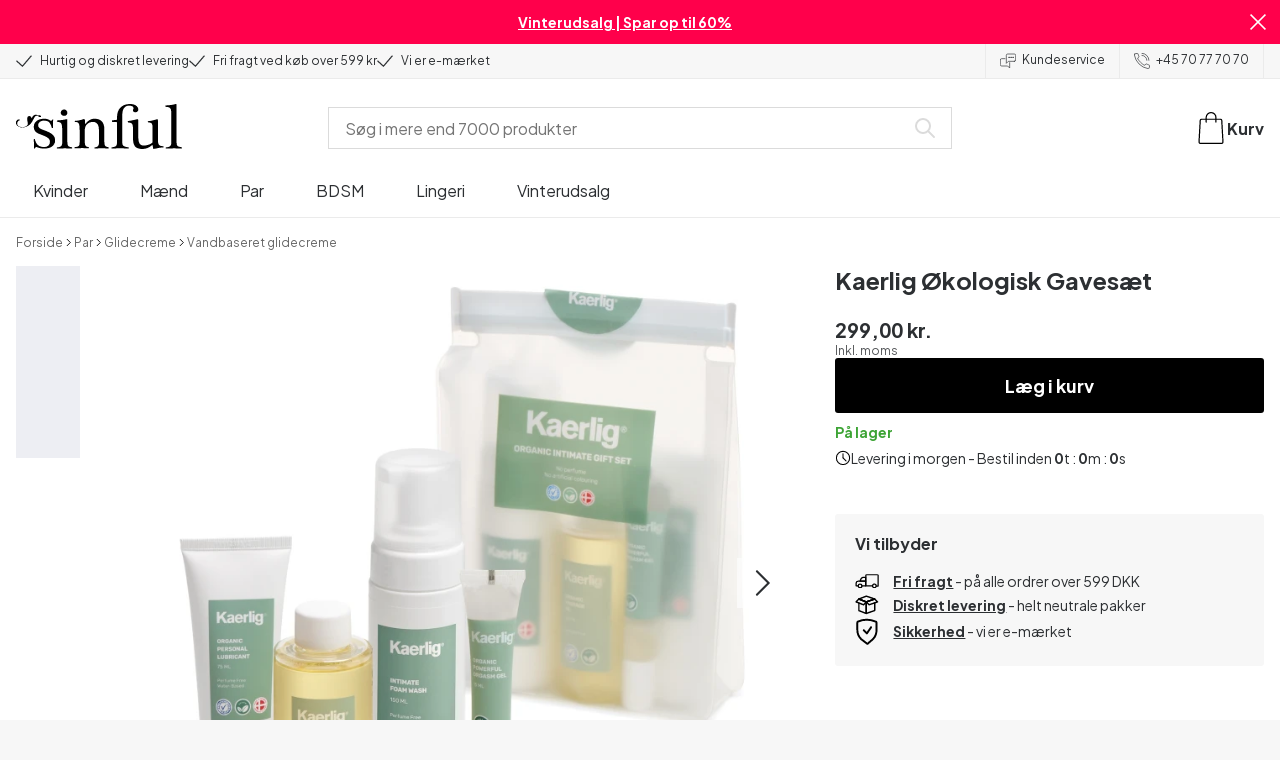

--- FILE ---
content_type: application/javascript; charset=UTF-8
request_url: https://www.sinful.dk/_next/static/chunks/4503.218171b66a4123fb.js
body_size: 2652
content:
try{!function(){var e="undefined"!=typeof window?window:"undefined"!=typeof global?global:"undefined"!=typeof globalThis?globalThis:"undefined"!=typeof self?self:{},t=(new e.Error).stack;t&&(e._sentryDebugIds=e._sentryDebugIds||{},e._sentryDebugIds[t]="67c0d62c-6c74-45df-9eaa-2766a1d3f70c",e._sentryDebugIdIdentifier="sentry-dbid-67c0d62c-6c74-45df-9eaa-2766a1d3f70c")}()}catch(e){}try{!function(){var e="undefined"!=typeof window?window:"undefined"!=typeof global?global:"undefined"!=typeof globalThis?globalThis:"undefined"!=typeof self?self:{},t=(new e.Error).stack;t&&(e._sentryDebugIds=e._sentryDebugIds||{},e._sentryDebugIds[t]="67c0d62c-6c74-45df-9eaa-2766a1d3f70c",e._sentryDebugIdIdentifier="sentry-dbid-67c0d62c-6c74-45df-9eaa-2766a1d3f70c")}()}catch(e){}"use strict";(self.webpackChunk_N_E=self.webpackChunk_N_E||[]).push([[4503],{54503:(e,t,n)=>{n.r(t),n.d(t,{CMSProvider:()=>ea});var a=n(10283),o=n(20471),r=n(36460),d=n(24342),l=n(582),i=n(99086),s=n(99955),c=n(32290),p=n(58363),u=n(67664),b=n(93345),m=n(99170),h=n(19107),f=n(47662);let y=(0,c.default)(()=>Promise.resolve().then(n.bind(n,99170)).then(e=>e.ProductList),{loadableGenerated:{webpack:()=>[99170]}}),w="productList";function k(e){let{types:t,attributes:n,listName:o,defaultSorting:r,...d}=e,{i18n:i,locale:s}=(0,l.useStoreConfig)(),[c,f]=(0,p.useState)([]),{setStaticFilters:k,staticFilters:C,getHref:v,plContentEntries:g}=(0,b.useCategoryPageContext)(),P=g?(0,u.lY)(g):[],G=(0,u.Po)({types:t,filters:d.filters,defaultSorting:r,staticFilters:C,attributes:n,locale:s,listName:o,listType:"plp",contentCards:P}),T=(0,p.useCallback)((e,t)=>{let n=t&&k?k(t):C.find(e=>null==e?void 0:e.selected),a=(0,u.bh)(n,s),o=v?v(a,e):"".concat(window.location.pathname,"?").concat(e);window.history.replaceState({...window.history.state,as:o,url:o,...w?{[(0,h.Wl)(w)]:!0}:{}},"",o)},[k,C,s,v]),_=(0,p.useMemo)(()=>Object.values([...(0,m.getGlobalFilters)(i.t,s),...G.dynamicFilterOptions.filter(e=>e.name)].reduce((e,t,n)=>(e[t.name]={index:n,item:t},e),{})).sort((e,t)=>e.index-t.index).map(e=>{let{item:t}=e;return t}),[G.dynamicFilterOptions,i.t,s]),S=(0,p.useMemo)(()=>{var e;let t={[null!=(e=G.defaultSorting)?e:"variants.attributes.popularity_by_sinful.".concat(s," desc")]:i.t("global_elements.sorting.sorting_option_most_popular"),"variants.scopedPrice.currentValue.centAmount asc":i.t("global_elements.sorting.sorting_option_price"),"variants.scopedPrice.currentValue.centAmount desc":i.t("global_elements.sorting.sorting_option_price_desc"),["variants.attributes.bayesian_average_rating.".concat(s," desc")]:i.t("global_elements.sorting.sorting_option_best_reviewed_desc"),"lastModifiedAt asc":i.t("global_elements.sorting.sorting_option_most_recent")};return{staticFilters:G.staticFilters,setOrderFilters:f,orderFilters:c,filterOptions:_,onFilter:T,sortingOptions:t}},[s,i,_,T,c,f,G.defaultSorting,G.staticFilters]);return(0,a.jsx)(m.FilterContext.Provider,{value:S,children:(0,a.jsx)(y,{...G,onFilter:T})})}var C=n(37011);let v=(0,c.default)(()=>Promise.resolve().then(n.bind(n,99170)).then(e=>e.ProductSlider),{loadableGenerated:{webpack:()=>[99170]}}),g={tablet:5,mobile:2.4};function P(e){let{header:t,skus:n,keepSkuOrder:o,listType:r}=e,{products:d,isLoadingInitialData:l}=(0,m.useProducts)({skus:n,limit:10}),i=(0,p.useMemo)(()=>o?(0,m.sortProducts)(d,n):d,[o,d,n]);return(0,a.jsx)(v,{loading:l,products:i,header:t,slidesPerView:g,listType:r,listName:"manual-product-slider",spaceBetween:{mobile:"lg"}})}var G=n(37811);let T=(0,c.default)(()=>Promise.resolve().then(n.bind(n,36460)).then(e=>e.Author),{loadableGenerated:{webpack:()=>[36460]}}),_=(0,c.default)(()=>Promise.resolve().then(n.bind(n,93345)).then(e=>e.SeoColumns),{loadableGenerated:{webpack:()=>[93345]}}),S=(0,c.default)(()=>Promise.resolve().then(n.bind(n,93345)).then(e=>e.CtaButton),{loadableGenerated:{webpack:()=>[93345]}}),I=(0,c.default)(()=>Promise.resolve().then(n.bind(n,93345)).then(e=>e.DateField),{loadableGenerated:{webpack:()=>[93345]}}),B=(0,c.default)(()=>Promise.resolve().then(n.bind(n,93345)).then(e=>e.MappedArticleVideo),{loadableGenerated:{webpack:()=>[93345]}}),x=(0,c.default)(()=>Promise.resolve().then(n.bind(n,93345)).then(e=>e.MappedText),{loadableGenerated:{webpack:()=>[93345]}}),D=(0,c.default)(()=>Promise.resolve().then(n.bind(n,93345)).then(e=>e.CuratedProductSlider),{loadableGenerated:{webpack:()=>[93345]}}),M=(0,c.default)(()=>Promise.resolve().then(n.bind(n,93345)).then(e=>e.MappedImage),{loadableGenerated:{webpack:()=>[93345]}}),j=(0,c.default)(()=>Promise.resolve().then(n.bind(n,93345)).then(e=>e.MappedReviewEngine),{loadableGenerated:{webpack:()=>[93345]}}),F=(0,c.default)(()=>Promise.resolve().then(n.bind(n,93345)).then(e=>e.MappedBigNumber),{loadableGenerated:{webpack:()=>[93345]}}),E=(0,c.default)(()=>Promise.resolve().then(n.bind(n,93345)).then(e=>e.Ratings),{loadableGenerated:{webpack:()=>[93345]}}),R=(0,c.default)(()=>Promise.resolve().then(n.bind(n,93345)).then(e=>e.MappedArticleCarousel),{loadableGenerated:{webpack:()=>[93345]}}),A=(0,c.default)(()=>Promise.resolve().then(n.bind(n,93345)).then(e=>e.CMSProvider),{loadableGenerated:{webpack:()=>[93345]}}),N=(0,c.default)(()=>Promise.resolve().then(n.bind(n,93345)).then(e=>e.ProductCardGroup),{loadableGenerated:{webpack:()=>[93345]}}),L=(0,c.default)(()=>Promise.resolve().then(n.bind(n,93345)).then(e=>e.BuyNowButton),{loadableGenerated:{webpack:()=>[93345]}}),O=(0,c.default)(()=>Promise.resolve().then(n.bind(n,93345)).then(e=>e.Compare),{loadableGenerated:{webpack:()=>[93345]}}),V=(0,c.default)(()=>Promise.resolve().then(n.bind(n,93345)).then(e=>e.HorizontalGraph),{loadableGenerated:{webpack:()=>[93345]}}),q=(0,c.default)(()=>Promise.resolve().then(n.bind(n,93345)).then(e=>e.MappedCircleGraph),{loadableGenerated:{webpack:()=>[93345]}}),z=(0,c.default)(()=>Promise.resolve().then(n.bind(n,93345)).then(e=>e.IconFact),{loadableGenerated:{webpack:()=>[93345]}}),H=(0,c.default)(()=>Promise.resolve().then(n.bind(n,93345)).then(e=>e.KlaviyoNewsletterSignUp),{loadableGenerated:{webpack:()=>[93345]}}),K=(0,c.default)(()=>Promise.resolve().then(n.bind(n,93345)).then(e=>e.Sleeknote),{loadableGenerated:{webpack:()=>[93345]}}),U=(0,c.default)(()=>Promise.resolve().then(n.bind(n,93345)).then(e=>e.HundredPercentGraph),{loadableGenerated:{webpack:()=>[93345]}}),Q=(0,c.default)(()=>Promise.resolve().then(n.bind(n,93345)).then(e=>e.HorizontalComparisonGraph),{loadableGenerated:{webpack:()=>[93345]}}),J=(0,c.default)(()=>Promise.resolve().then(n.bind(n,93345)).then(e=>e.VerticalGraph),{loadableGenerated:{webpack:()=>[93345]}}),W=(0,c.default)(()=>Promise.resolve().then(n.bind(n,36460)).then(e=>e.StudentDiscount),{loadableGenerated:{webpack:()=>[36460]}}),Y=(0,c.default)(()=>Promise.resolve().then(n.bind(n,93345)).then(e=>e.PlayableGame),{loadableGenerated:{webpack:()=>[93345]}}),X=(0,c.default)(()=>Promise.resolve().then(n.bind(n,99170)).then(e=>e.BuyNowButton),{loadableGenerated:{webpack:()=>[99170]}}),Z=(0,c.default)(()=>Promise.resolve().then(n.bind(n,99170)).then(e=>e.ProductCardGroup),{loadableGenerated:{webpack:()=>[99170]}}),$=(0,c.default)(()=>n.e(8830).then(n.bind(n,38830)).then(e=>e.ProductGrid),{loadableGenerated:{webpack:()=>[38830]}}),ee={[r.ComponentType.Author]:T,[r.ComponentType.SeoColumns]:_,[r.ComponentType.CtaButton]:S,[r.ComponentType.Date]:I,[r.ComponentType.Video]:B,[r.ComponentType.Text]:x,[r.ComponentType.BannerDesktop]:b.BannerDesktop,[r.ComponentType.BannerMobile]:b.BannerMobile,[r.ComponentType.CuratedProducts]:D,[r.ComponentType.Image]:M,[r.ComponentType.ReviewEngine]:j,[r.ComponentType.BigNumber]:F,[r.ComponentType.Ratings]:E,[r.ComponentType.GridTiles]:b.GridTiles,[r.ComponentType.Slider]:b.Slider,[r.ComponentType.ImageRow]:b.ImageRow,[r.ComponentType.ArticleCarousel]:R,[r.ComponentType.ProductCards]:N,[r.ComponentType.Compare]:O,[r.ComponentType.HorizontalGraph]:V,[r.ComponentType.IconTextGraph]:q,[r.ComponentType.IconFact]:z,[r.ComponentType.BuyNowButton]:L,[r.ComponentType.SignUp]:H,[r.ComponentType.Sleeknote]:K,[r.ComponentType.HundredPercentGraph]:U,[r.ComponentType.HorizontalComparisonGraph]:Q,[r.ComponentType.VerticalGraph]:J,[r.ComponentType.StudentDiscount]:W,[r.ComponentType.PlayableGame]:Y,[r.ComponentType.RecommendationGrid]:$},et=G.env.DISABLE_BASKET,en={components:ee,fetchContent:(0,s.C6)(e=>{let{locale:t,query:n,type:a,references:o,includeCount:r,limit:d,skip:l,sort:i}=e,s="",c="";{let e=new URLSearchParams(location.search);c=e.get("previewEnv"),s=e.get("previewToken")}return{endpoint:"/content_types/".concat(a,"/entries"),headers:{api_key:"blt70200aeea7ce7e0e",access_token:s||"cs119f60aadda99d13d32565b2"},parameters:{environment:c||"production",locale:t.toLowerCase(),query:n||void 0,include_count:r,desc:i,...d?{limit:d}:{},...l?{skip:l}:{},...(null==o?void 0:o.length)?o.reduce((e,t,n)=>({...e,["include[".concat(n,"]")]:t}),{}):{}}}},{host:"https://eu-cdn.contentstack.com/v3"}),subscribeToNewsletter:(0,s.C6)(e=>({endpoint:"/client/subscriptions",method:"POST",body:JSON.stringify(e)}),{host:"https://a.klaviyo.com",headers:{revision:C.RR},parameters:{company_id:"KC7kph"}}),ProductList:function(e){return(0,a.jsx)(f.az,{"data-testid":"ProductListContainer",children:(0,a.jsx)(h.bE,{id:w,margin:"400px",fallback:(0,a.jsx)(m.ProductListSkeleton,{}),children:(0,a.jsx)(p.Suspense,{fallback:(0,a.jsx)(m.ProductListSkeleton,{}),children:(0,a.jsx)(k,{...e})})})})},ProductSlider:function(e){return(0,a.jsx)(h.bE,{margin:"250px",fallback:(0,a.jsx)(m.ProductSliderSkeleton,{header:e.header,slidesPerView:g}),children:(0,a.jsx)(P,{...e})})},ProductCardGroup:function(e){let{basket:t,updateBasketItem:n}=(0,o.M2)(),{currency:r,locale:d,storeKey:s}=(0,l.useStoreConfig)(),{track:c}=(0,i.z1)(),{getToken:b}=(0,o.D9)(),m=(0,p.useCallback)(async e=>{let a=(0,u._k)({product:e,basket:t,currency:r,locale:d,storeKey:s}),l=(0,o.fc)({item:a,newQuantity:a.quantity,coupon:(0,o.Sw)(t)}),i=t?(0,o.LF)(t,l.sku):[];c("updateBasket",{items:[l],allBasketItems:[...i,l],basketId:b("BASKET_ID"),orderId:b("ORDER_ID")}),n([a].map(e=>({item:e,quantity:e.quantity}))).catch(()=>{})},[t,r,d,s,c,n,b]);return(0,a.jsx)(Z,{skus:e.skus,onAddToBasket:et?void 0:m})},BuyNowButton:function(e){let{basket:t,updateBasketItem:n}=(0,o.M2)(),{currency:r,locale:d,storeKey:s}=(0,l.useStoreConfig)(),{track:c}=(0,i.z1)(),{getToken:b}=(0,o.D9)(),m=(0,p.useCallback)(async e=>{let a=(0,u._k)({product:e,basket:t,currency:r,locale:d,storeKey:s});c("updateBasket",{items:[(0,o.fc)({item:a,newQuantity:a.quantity,coupon:(0,o.Sw)(t)})],basketId:b("BASKET_ID"),orderId:b("ORDER_ID")}),n([a].map(e=>({item:e,quantity:e.quantity}))).catch(()=>{})},[t,r,d,s,c,n,b]);return et?(0,a.jsx)(a.Fragment,{}):(0,a.jsx)(X,{onAddToBasket:m,...e})},hierarchy:d.n,avisRating:"281;4.35"};function ea(e){let{children:t}=e,n=(0,p.useMemo)(()=>({...en}),[]);return(0,a.jsx)(A,{provider:n,children:t})}}}]);

--- FILE ---
content_type: application/javascript; charset=UTF-8
request_url: https://www.sinful.dk/_next/static/chunks/app/layout-9916d0b6fa8e422e.js
body_size: 8790
content:
try{!function(){var e="undefined"!=typeof window?window:"undefined"!=typeof global?global:"undefined"!=typeof globalThis?globalThis:"undefined"!=typeof self?self:{},t=(new e.Error).stack;t&&(e._sentryDebugIds=e._sentryDebugIds||{},e._sentryDebugIds[t]="2e3a1f29-4dfb-4d68-a6d4-d2f62b47d392",e._sentryDebugIdIdentifier="sentry-dbid-2e3a1f29-4dfb-4d68-a6d4-d2f62b47d392")}()}catch(e){}try{!function(){var e="undefined"!=typeof window?window:"undefined"!=typeof global?global:"undefined"!=typeof globalThis?globalThis:"undefined"!=typeof self?self:{},t=(new e.Error).stack;t&&(e._sentryDebugIds=e._sentryDebugIds||{},e._sentryDebugIds[t]="2e3a1f29-4dfb-4d68-a6d4-d2f62b47d392",e._sentryDebugIdIdentifier="sentry-dbid-2e3a1f29-4dfb-4d68-a6d4-d2f62b47d392")}()}catch(e){}(self.webpackChunk_N_E=self.webpackChunk_N_E||[]).push([[7177],{23103:(e,t,n)=>{Promise.resolve().then(n.bind(n,25291))},25291:(e,t,n)=>{"use strict";n.r(t),n.d(t,{default:()=>e1});var i,r,a,o=n(10283),s=n(19107),l=n(32290),c=n(58363),d=n(48171),u=n(99086);let f="GTM-NXRPGLZ5",h=Number("0.55"),m=new u.u5({tagId:f,vat:Number("1.25"),adwordIdsCsv:"AW-385955395/hFoACMzhw4sYEMPshLgB;AW-787745358/jVL_CNOCxYsYEM6U0PcC",adwordIdsProfitEstimateCsv:"AW-385955395/vGQlCPj6xIsYEMPshLgB;AW-787745358/Te1pCLzjw4sYEM6U0PcC",profitEstimate:h,branchName:"production",storeKey:"dk",currency:"DKK"});function g(){return(0,c.useEffect)(()=>{f&&m.init()},[]),null}let _="xes4X1|tbvK#PiI",v="3672426a-45ab-42f5-b794-2befc351856b",p="https://03-api.relewise.com/",b=new u.Nu({apiKey:_,datasetId:v,serverUrl:p,currency:"".concat("DK","_").concat("DKK"),locale:"da-DK",classifications:{country:"DK"},channel:{name:"WebShop",subChannel:{name:"DK"}}});function y(){return(0,c.useEffect)(()=>{_&&v&&p&&b.init()},[]),(0,o.jsx)(o.Fragment,{})}var x=n(26615),w=n(582),S=n(83341);function O(e){let{children:t}=e,n=(0,S.useRouter)(),i=(0,S.usePathname)()||"";return(0,o.jsx)(w.Xq,{router:{...n,pathname:i},children:t})}var C=n(41303);function j(e){let{children:t}=e;return(0,o.jsx)(w.Bg,{config:C.i,children:t})}var I=n(90446),E=n(80712),k=n(37811);let N=(0,l.default)(()=>Promise.resolve().then(n.bind(n,90446)).then(e=>e.GlobalAffiliateComponents),{loadableGenerated:{webpack:()=>[90446]},ssr:!1,loading:()=>null}),T=(0,I.createAffiliateConfig)([I.awinAffiliate,I.adrecordAffiliate,I.kwankoAffiliate,I.partnerAdsAffiliate,I.circlewiseAffiliate,I.tradedoublerAffiliate,I.daisyconAffiliate],{awinAdId:k.env.AWIN_AD_ID,awinChannel:k.env.AWIN_CHANNEL||"aw",awinTestEnvironment:"true"===k.env.AWIN_TEST,awinCommissionGroups:{defaultGroup:k.env.AWIN_DEFAULT_COMMISSION||"DEFAULT",...(0,I.csvToRecord)("Lelo:COMMISSIONGROUPCODE_LELO;Fleshlight:COMMISSIONGROUPCODE_FLES;SinfulCalendars:COMMISSIONGROUPCODE_SINFC;Tenga:COMMISSIONGROUPCODE_TENG;WillieCity:COMMISSIONGROUPCODE_WILL;We-Vibe:COMMISSIONGROUPCODE_WE-V;Oxana:COMMISSIONGROUPCODE_OXAN;Clone-a-willy:COMMISSIONGROUPCODE_CLON;Satisfyer:COMMISSIONGROUPCODE_SATI;Amaysin:COMMISSIONGROUPCODE_AMAY;Mr.Membr:COMMISSIONGROUPCODE_MR.M;Nortie:COMMISSIONGROUPCODE_NORT;Kaerlig:COMMISSIONGROUPCODE_KAER;Baseks:COMMISSIONGROUPCODE_BASE;Velve:COMMISSIONGROUPCODE_VELV;Obaie:COMMISSIONGROUPCODE_OBAI;Sinful:COMMISSIONGROUPCODE_SINF")},adrecordUrl:"https://track.adrecord.com",adrecordProgramId:k.env.ADRECORD_PROGRAM_ID,adrecordCategories:"special_brand;we_vibe;satisfyer;clone_a_willy;tenga;oxana;fleshlight;lelo;velve;obaie;nortie;baseks;sinful;mr._membr;willie_city;amaysin;kaerlig;sinful_calendar",kwankoUrl:k.env.KWANKO_URL,kwankoCategories:"special_brand;we_vibe;satisfyer;clone_a_willy;tenga;oxana;fleshlight;lelo;velve;obaie;nortie;baseks;sinful;mr._membr;willie_city;amaysin;kaerlig;sinful_calendar",partnerAdsUrl:"https://www.partner-ads.com/dk/leadtracks2s.php?programid=4328",partnerAdsCategories:"standard:10;special_brand;we_vibe:5;satisfyer:5;clone_a_willy:5;tenga:5;oxana:5;fleshlight:5;lelo:5;velve:12.5;obaie:12.5;nortie:12.5;baseks:12.5;sinful:12.5;mr._membr:12.5;willie_city:12.5;amaysin:12.5;kaerlig:12.5;sinful_calendar:12.5",circlewiseUrl:"//cdn.trackmytarget.com/tracking/s/checkout.min.js",circlewiseOfferId:null!=(i=k.env.CIRCLEWISE_OFFER_SID)?i:"",circlewiseCategories:"no"===C.i.country?"default:nwj03c;sinful:835abp;obaie:c03724;velve:do1vjp;baseks:m524cc;nortie:x7hhly;kaerlig:6l2wzx;mr._membr:fcfltf;willie_city:zza5vv;we_vibe:0fj077;satisfyer:6be8mm;clone_a_willy:kxg2dr;tenga:avhmht;oxana:v8kkq4;fleshlight:09oq4j;lelo:8v2kqo;sinful_calendar:774hxq":"fi"===C.i.country?"default:3h9jeg;sinful:usdoin;obaie:xsqmlz;velve:d9nsr5;baseks:uq6ilg;nortie:741lpb;kaerlig:o6vd10;mr._membr:r4ta1g;willie_city:nc4be8;we_vibe:vktng3;satisfyer:q075g4;clone_a_willy:tok89d;tenga:3m7w0u;oxana:ogub0a;fleshlight:kl0gxf;lelo:mrdlyb;sinful_calendar:pdc12b":"",tradedoublerUrl:null!=(r=k.env.TRADEDOUBLER_URL)?r:"",tradedoublerId:null!=(a=k.env.TRADEDOUBLER_ID)?a:"",tradedoublerCategories:"no"===C.i.country?"standard:403851;we_vibe:403856;satisfyer:403858;clone_a_willy:403860;tenga:403862;oxana:403865;fleshlight:403867;lelo:403870;velve:403853;obaie:403853;nortie:403853;baseks:403853;sinful:403853;mr._membr:403853;willie_city:403853;amaysin:403853;kaerlig:403853;sinful_calendar:403853":"",daisyconUrl:"https://rkn3.net/t/?ci=19599",daisyconCategories:"satisfyer:Satisfyer;clone_a_willy:Clone-A-Willy;tenga:Tenga;oxana:Oxana;fleshlight:Fleshlight;lelo:LELO;sinful:Sinful;velve:VELVE;nortie:NORTIE;kaerlig:Kaerlig;obaie:obaie;baseks:baseks;we_vibe:We-Vibe;mr._membr:MR.MEMBR;willie_city:Willie City;"},E.default);function A(e){let{children:t}=e;return(0,o.jsxs)(I.AffiliateProvider,{config:T,children:[t,(0,o.jsx)(N,{})]})}var M=n(11768),R=n.n(M),L=n(47662);let D={theme:L.y9,Link:e=>{let{href:t,...n}=e,{prefetch:i}=(0,S.useRouter)(),{minWidth:r}=(0,s.dv)(),a=r<L.fi.tablet,l=RegExp("^(?:[a-z]+:)?//","i"),d=!(null==t?void 0:t.startsWith("https://www.sinful.dk"))&&l.test(t||""),u=(0,c.useCallback)(()=>{d||!t||a||i(t)},[d,t,i,a]);return t?(t=t.replace(/^[+]?[0-9].+/,"tel:$&"),d)?(0,o.jsx)("a",{href:t,rel:"noopener noreferrer",target:"_blank",...n}):(0,o.jsx)(R(),{...n,href:t,prefetch:a,onMouseOver:u}):(0,o.jsx)(L.az,{id:n.id,className:n.className,children:n.children})}};function U(e){let{children:t}=e;return(0,o.jsx)(s.i5,{config:D,children:t})}var P=n(99955),V=n(37011);let B=(0,l.default)(()=>Promise.resolve().then(n.bind(n,41260)).then(e=>e.SearchProvider),{loadableGenerated:{webpack:()=>[41260]}}),G={categorySearch:(0,P.C6)(e=>({endpoint:"/v1/ProductCategorySearchRequest",body:JSON.stringify(e),method:"POST"}),V.VU),search:(0,P.C6)(e=>({endpoint:"/v1/ProductSearchRequest",body:JSON.stringify(e),method:"POST"}),V.VU),contentSearch:(0,P.C6)(e=>({endpoint:"/v1/ContentSearchRequest",body:JSON.stringify(e),method:"POST"}),V.VU),batchSearch:(0,P.C6)(e=>({endpoint:"/v1/searchRequestCollection",body:JSON.stringify(e),method:"POST"}),V.VU)};function F(e){let{children:t}=e;return(0,o.jsx)(B,{provider:G,children:t})}var W=n(83764),z=n(64420),K=n.n(z);let q={fetchCanonical:(0,P.C6)(e=>({endpoint:"/v1/redirect/url/canonical/".concat(e.id)}),{host:"https://prod-router.sinfulservice.dk/api",headers:{Authorization:"Bearer ".concat("2|vuByooQUtexK4tUJqZw2IRDxe0g60q9d1TNkhBLv")}}),Head:K()};function H(e){let{children:t}=e;return(0,o.jsx)(W.F7,{provider:q,children:t})}var Y=n(50363),X=n(37811);let J=X.env.SF_BASE_PATH,Q=window.location.hostname+(J?"/".concat(J):""),Z="1.25",$=X.env.SOLUTE_CONVERSION_BASE_URL,ee=X.env.SOLUTE_CONVERSION_FACTOR,et=new u.Oo({publicKey:"KC7kph",domain:Q,vat:Number(Z),listIdToken:"MmnXd2",listIdTokenLp:"UgDkVe",currency:"DKK"}),en=new u.TX({baseUrl:$,vat:Number(Z),factor:Number(ee)}),ei={trackers:[m,et,Y.m,en,b],entryUid:"",setEntryUid:e=>{ei.entryUid=e}};function er(e){let{children:t}=e;return(0,o.jsx)(u.cA,{provider:ei,children:t})}var ea=n(93345),eo=n(66112);let es=[eo.BV.checkout(),eo.BV.success()];function el(){let e=(0,S.usePathname)()||"";return(0,c.useMemo)(()=>!es.includes(e),[e])?(0,o.jsx)(ea.ReviewEngine,{widgetType:"floating"}):null}var ec=n(38128),ed=n.n(ec),eu=n(92301),ef=n(24386),eh=n.n(ef),em=n(180),eg=n.n(em);function e_(){return(0,o.jsx)(ed(),{id:"c3511d8049ae7572",dynamic:[(0,eu.D)({[L.vS.font.sans]:eh().style.fontFamily,[L.vS.font.serif]:eg().style.fontFamily})],children:":root{".concat((0,eu.D)({[L.vS.font.sans]:eh().style.fontFamily,[L.vS.font.serif]:eg().style.fontFamily}),"}")})}function ev(){let{track:e}=(0,u.z1)(),t=(0,S.useSearchParams)().get("profile_id");return(0,c.useEffect)(()=>{t&&e("userUpdate",{klaviyoID:t});let n=t=>{("open"===t.detail.type||"embedOpen"===t.detail.type)&&e("viewForm",{formId:t.detail.formId}),("submit"===t.detail.type||"redirectedToUrl"===t.detail.type)&&e("submitForm",{formId:t.detail.formId})};return window.addEventListener("klaviyoForms",n),()=>{window.removeEventListener("klaviyoForms",n)}},[t,e]),(0,w.uC)({onConsentChange:t=>e("cookieConsent",t)}),(0,o.jsx)(o.Fragment,{})}function ep(){return(0,o.jsx)(c.Suspense,{fallback:(0,o.jsx)(o.Fragment,{}),children:(0,o.jsx)(ev,{})})}var eb=n(36460),ey=n(29181);function ex(){let e=(0,eb.mapLayoutFooterToOrganizationSchema)(ey.s.footer);return(0,o.jsx)(W.tI,{...e})}var ew=n(20471),eS=n(67664),eO=n(41260),eC={uid:"bltdb2d70c3df968b12",_version:139,locale:"da-dk",active:!0,active_checkout:!1,created_at:"2023-09-15T10:07:49.136Z",permanent:!1,text:{uid:"b1ea2462da6044a4823b5142bd53c65b",attrs:{},children:[{type:"p",uid:"0d72f3406c014dd4b584dfdc4abd61ad",attrs:{},children:[{text:""},{uid:"62730e78874743aeb6a49b415b0a9c49",type:"a",attrs:{url:"/sexlegetoej/favoritter/tilbud",target:"_self"},children:[{text:"Vinterudsalg | Spar op til 60%",bold:!0}]},{text:""}]}],type:"doc",_version:139},title:"Infobar",updated_at:"2025-12-18T07:51:25.762Z",SSG_TYPE:"infobar"};function ej(){return"checkout"===(0,S.useSelectedLayoutSegment)()?null:(0,o.jsx)(ea.InfoBar,{info:eC})}function eI(){let e=ey.s,t=(0,eS.kG)();return(0,o.jsx)(ea.LayoutHeader,{layout:e,languages:t})}var eE=n(37811);function ek(e){let{menuSlot:t}=e,[n,i]=(0,c.useState)(),[r,a]=(0,c.useState)(""),{push:l}=(0,S.useRouter)(),d=(0,S.usePathname)(),{track:f}=(0,u.z1)(),h=(0,c.useCallback)(e=>{let{query:t,item:n,redirectSlug:i,index:r}=e;if(f("submitSearch",{searchTerm:t}),i&&!n)return l(i);if(!n)return l(eo.BV.search(t));if((0,eO.isSearchProduct)(n)){var a;return f("productClick",{items:[(0,eS.nW)(n,null!=r?r:0,"search_suggestions")]}),f("clickProduct",{productKey:n.product_key.toString()}),l(eo.BV.product(null==(a=n.url)?void 0:a.replace("/",""),n.id,n.variant_id))}if((0,eO.isSearchContent)(n))return"customer_care"===n.contentType?l(eo.BV.support(n.url)):l(n.url)},[l,f]),m=(0,c.useCallback)((e,t)=>{if(f("submitSearch",{searchTerm:e}),t)return l(t);l(eo.BV.search(e))},[l,f]),g=eE.env.DISABLE_BASKET;return(0,c.useEffect)(()=>{a("/search"===d?r:"")},[d]),(0,o.jsxs)(o.Fragment,{children:[(0,o.jsx)(ej,{}),(0,o.jsx)(eI,{}),(0,o.jsx)(s.Y9,{menuSlot:t,searchSlot:(0,o.jsx)(eO.SearchContainer,{onSearch:h,onShowAll:m,setQuery:a,query:r,selectedItem:n,setSelectedItem:i}),basketSlot:g?(0,o.jsx)(o.Fragment,{}):(0,o.jsx)(ew.Vt,{href:eo.BV.shoppingCart()})})]})}var eN=n(36183),eT=n(24342),eA=n(5032);function eM(e){let{roots:t,nodes:n}=e,{includeHidden:i}=arguments.length>1&&void 0!==arguments[1]?arguments[1]:{includeHidden:!0},r=function(e){var t;let a=arguments.length>1&&void 0!==arguments[1]?arguments[1]:1,o=n[e],s=null!=(t=o.find(e=>e.level===a))?t:o[0];if(!s.hidden||i)return{...s,items:null==s?void 0:s.items.map(e=>r(e,a+1)).filter(eA.q3)}};return t.reduce((e,t)=>{let n=r(t);return n?[...e,n]:e},[])}function eR(){let e=(0,S.usePathname)(),t=(e=>{let t=eN.O,n=function e(t,n){if(!t)return[];for(let i of t){let t=e(i.items,n);if(t.length)return[i,...t];if(n(i))return[i]}return[]}(eM(eT.n),t=>t.href===e.path),i={href:"/",label:t.common.breadcrumb_home,uid:"",items:[]};return n.length?[i,...n]:[]})({path:null!=e?e:""}),n=eT.n,i=(0,eS.kG)(),r=eM(n,{includeHidden:!1});return(0,o.jsx)(ea.TopNavigation,{currentPagePath:t,layout:ey.s,items:r,languages:i})}function eL(e){return(0,o.jsxs)(o.Fragment,{children:[(0,o.jsx)(eI,{}),(0,o.jsx)("header",{className:(0,L.UV)({width:"full",backgroundColor:"white",borderBottom:1}),children:(0,o.jsx)(L.xA,{justifyContent:"center",alignItems:"center",rows:"100px",children:(0,o.jsx)(s.Link,{href:"/",children:(0,o.jsx)(L.gu,{})})})})]})}function eD(e){let{children:t}=e,n=(0,S.usePathname)()===eo.BV.checkout();return(0,o.jsxs)(o.Fragment,{children:[!n&&(0,o.jsx)(ek,{menuSlot:(0,o.jsx)(eR,{})}),n&&(0,o.jsx)(eL,{}),t]})}var eU=n(75564);n(23900),n(81369);var eP=n(57473),eV=["02-1-230","02-1-231","02-1-500","02-1-600","02-1-400"],eB=Object.values(eP.V3).filter(e=>!eV.includes(e));function eG(){return(0,o.jsx)(eP.BF,{includedErrors:eB})}var eF=n(37811);eU.cL.init("e7b14ac085ea4c85b3123082086363e5");let eW=eF.env.ALT_LOCALE,ez=(0,l.default)(()=>n.e(4503).then(n.bind(n,54503)).then(e=>e.CMSProvider),{loadableGenerated:{webpack:()=>[54503]}}),eK=(0,l.default)(()=>n.e(1400).then(n.bind(n,41400)).then(e=>e.BasketProvider),{loadableGenerated:{webpack:()=>[41400]}}),eq=(0,l.default)(()=>n.e(7627).then(n.bind(n,37627)).then(e=>e.ProductProvider),{loadableGenerated:{webpack:()=>[37627]}}),eH=(0,l.default)(()=>n.e(3651).then(n.bind(n,63651)).then(e=>e.ThirdPartyScripts),{loadableGenerated:{webpack:()=>[63651]},ssr:!1,loading:()=>null});function eY(e){let{children:t}=e,n=(0,c.useCallback)(e=>{let{resetError:t}=e;return(0,o.jsx)(s.jt,{resetError:t})},[]);return(0,o.jsx)(O,{children:(0,o.jsx)(U,{children:(0,o.jsxs)(A,{children:[(0,o.jsx)(H,{children:(0,o.jsx)(j,{children:(0,o.jsx)(d.tH,{fallback:n,children:(0,o.jsx)(er,{children:(0,o.jsx)(eK,{children:(0,o.jsx)(eq,{children:(0,o.jsx)(F,{children:(0,o.jsx)(ez,{children:(0,o.jsxs)(eD,{children:[(0,o.jsx)(ep,{}),(0,o.jsx)(e_,{}),(0,o.jsx)(ex,{}),t,(0,o.jsx)(eG,{}),(0,o.jsx)(el,{}),eW&&(0,o.jsx)(x.h,{})]})})})})})})})})}),(0,o.jsx)(eH,{}),(0,o.jsx)(g,{}),(0,o.jsx)(y,{})]})})})}function eX(){return(0,o.jsx)("script",{dangerouslySetInnerHTML:{__html:'!function(){"use strict";function l(e){for(var t=e,r=0,n=document.cookie.split(";");r<n.length;r++){var o=n[r].split("=");if(o[0].trim()===t)return o[1]}}function s(e){return localStorage.getItem(e)}function u(e){return window[e]}function A(e,t){e=document.querySelector(e);return t?null==e?void 0:e.getAttribute(t):null==e?void 0:e.textContent}var e=window,t=document,r="script",n="dataLayer",o="'.concat("https://hinfogzi.sinful.".concat("dk"),'",a="').concat("https://load.hinfogzi.sinful.".concat("dk"),'",i="47pn5hinfogzi",c="3phl=aWQ9R1RNLU5YUlBHTFo1&page=2",g="cookie",v="sfbid",E="",d=!1;try{var d=!!g&&(m=navigator.userAgent,!!(m=new RegExp("Version/([0-9._]+)(.*Mobile)?.*Safari.*").exec(m)))&&16.4<=parseFloat(m[1]),f="stapeUserId"===g,I=d&&!f?function(e,t,r){void 0===t&&(t="");var n={cookie:l,localStorage:s,jsVariable:u,cssSelector:A},t=Array.isArray(t)?t:[t];if(e&&n[e])for(var o=n[e],a=0,i=t;a<i.length;a++){var c=i[a],c=r?o(c,r):o(c);if(c)return c}else console.warn("invalid uid source",e)}(g,v,E):void 0;d=d&&(!!I||f)}catch(e){console.error(e)}var m=e,g=(m[n]=m[n]||[],m[n].push({"gtm.start":(new Date).getTime(),event:"gtm.js"}),t.getElementsByTagName(r)[0]),v=I?"&bi="+encodeURIComponent(I):"",E=t.createElement(r),f=(d&&(i=8<i.length?i.replace(/([a-z]{8}$)/,"kp$1"):"kp"+i),!d&&a?a:o);E.async=!0,E.src=f+"/"+i+".js?"+c+v,null!=(e=g.parentNode)&&e.insertBefore(E,g)}();')}})}function eJ(){let e="https://load.hinfogzi.sinful.".concat("dk","/ns.html?id=").concat("GTM-NXRPGLZ5");return(0,o.jsx)("noscript",{children:(0,o.jsx)("iframe",{src:e,height:"0",width:"0",style:{display:"none",visibility:"hidden"}})})}n(88991),n(54232),n(51411),n(55577),n(42321),n(70228),n(92133),n(50878),n(45416);var eQ=n(76689);function eZ(e){let{children:t}=e,[n]=(0,c.useState)(()=>(0,eQ.createStyleRegistry)());return(0,S.useServerInsertedHTML)(()=>{let e=n.styles();return n.flush(),(0,o.jsx)(o.Fragment,{children:e})}),(0,o.jsx)(eQ.StyleRegistry,{registry:n,children:t})}let e$="846284";function e0(){return(0,w.uC)({onConsentChange:e=>{window.VWO=window.VWO||[],window.VWO.init=window.VWO.init||function(e){window.VWO.consentState=e},e.marketing?window.VWO.init(1):!1===e.marketing?window.VWO.init(3):window.VWO.init(2)}}),e$?(0,o.jsxs)(o.Fragment,{children:[(0,o.jsx)("link",{rel:"preconnect",href:"https://dev.visualwebsiteoptimizer.com"}),(0,o.jsx)("script",{id:"vwoCode",type:"text/javascript",dangerouslySetInnerHTML:{__html:"\n          //DO NOT make any changes to smart code except for entering your account id\n          window._vwo_code ||\n            (function () {\n            var account_id = ".concat(e$,",\n            version = 2.1,\n            settings_tolerance = 2000,\n            hide_element = \"body\",\n            hide_element_style = \"\",\n            /* DO NOT EDIT BELOW THIS LINE */\n                f=false,w=window,d=document,v=d.querySelector('#vwoCode'),cK='_vwo_'+account_id+'_settings',cc={};try{var c=JSON.parse(localStorage.getItem('_vwo_'+account_id+'_config'));cc=c&&typeof c==='object'?c:{}}catch(e){}var stT=cc.stT==='session'?w.sessionStorage:w.localStorage;code={nonce:v&&v.nonce,use_existing_jquery:function(){return typeof use_existing_jquery!=='undefined'?use_existing_jquery:undefined},library_tolerance:function(){return typeof library_tolerance!=='undefined'?library_tolerance:undefined},settings_tolerance:function(){return cc.sT||settings_tolerance},hide_element_style:function(){return'{'+(cc.hES||hide_element_style)+'}'},hide_element:function(){if(performance.getEntriesByName('first-contentful-paint')[0]){return''}return typeof cc.hE==='string'?cc.hE:hide_element},getVersion:function(){return version},finish:function(e){if(!f){f=true;var t=d.getElementById('_vis_opt_path_hides');if(t)t.parentNode.removeChild(t);if(e)(new Image).src='https://dev.visualwebsiteoptimizer.com/ee.gif?a='+account_id+e}},finished:function(){return f},addScript:function(e){var t=d.createElement('script');t.type='text/javascript';if(e.src){t.src=e.src}else{t.text=e.text}v&&t.setAttribute('nonce',v.nonce);d.getElementsByTagName('head')[0].appendChild(t)},load:function(e,t){var n=this.getSettings(),i=d.createElement('script'),r=this;t=t||{};if(n){i.textContent=n;d.getElementsByTagName('head')[0].appendChild(i);if(!w.VWO||VWO.caE){stT.removeItem(cK);r.load(e)}}else{var o=new XMLHttpRequest;o.open('GET',e,true);o.withCredentials=!t.dSC;o.responseType=t.responseType||'text';o.onload=function(){if(t.onloadCb){return t.onloadCb(o,e)}if(o.status===200||o.status===304){w._vwo_code.addScript({text:o.responseText})}else{w._vwo_code.finish('&e=loading_failure:'+e)}};o.onerror=function(){if(t.onerrorCb){return t.onerrorCb(e)}w._vwo_code.finish('&e=loading_failure:'+e)};o.send()}},getSettings:function(){try{var e=stT.getItem(cK);if(!e){return}e=JSON.parse(e);if(Date.now()>e.e){stT.removeItem(cK);return}return e.s}catch(e){return}},init:function(){if(d.URL.indexOf('__vwo_disable__')>-1)return;var e=this.settings_tolerance();w._vwo_settings_timer=setTimeout(function(){w._vwo_code.finish();stT.removeItem(cK)},e);var t;if(this.hide_element()!=='body'){t=d.createElement('style');var n=this.hide_element(),i=n?n+this.hide_element_style():'',r=d.getElementsByTagName('head')[0];t.setAttribute('id','_vis_opt_path_hides');v&&t.setAttribute('nonce',v.nonce);t.setAttribute('type','text/css');if(t.styleSheet)t.styleSheet.cssText=i;else t.appendChild(d.createTextNode(i));r.appendChild(t)}else{t=d.getElementsByTagName('head')[0];var i=d.createElement('div');i.style.cssText='z-index: 2147483647 !important;position: fixed !important;left: 0 !important;top: 0 !important;width: 100% !important;height: 100% !important;background: white !important;';i.setAttribute('id','_vis_opt_path_hides');i.classList.add('_vis_hide_layer');t.parentNode.insertBefore(i,t.nextSibling)}var o=window._vis_opt_url||d.URL,s='https://dev.visualwebsiteoptimizer.com/j.php?a='+account_id+'&u='+encodeURIComponent(o)+'&vn='+version;if(w.location.search.indexOf('_vwo_xhr')!==-1){this.addScript({src:s})}else{this.load(s+'&x=true')}}};w._vwo_code=code;code.init();})();(function(){var i=window;function t(){if(i._vwo_code){var e=t.hidingStyle=document.getElementById('_vis_opt_path_hides')||t.hidingStyle;if(!i._vwo_code.finished()&&!_vwo_code.libExecuted&&(!i.VWO||!VWO.dNR)){if(!document.getElementById('_vis_opt_path_hides')){document.getElementsByTagName('head')[0].appendChild(e)}requestAnimationFrame(t)}}}t()})();")}})]}):null}function e1(e){let{children:t}=e;return(0,o.jsxs)("html",{lang:"da-dk",children:[(0,o.jsxs)("head",{children:[(0,o.jsx)(eX,{}),!1,(0,o.jsx)("link",{rel:"icon",type:"image/x-icon",href:"/favicon.ico"}),(0,o.jsx)("link",{rel:"mask-icon",href:"/favicon.svg",color:"#000000"}),(0,o.jsx)("link",{rel:"apple-touch-icon",sizes:"180x180",href:"/apple-touch-icon.png"}),(0,o.jsx)("link",{rel:"icon",type:"image/png",sizes:"48x48",href:"/favicon-48x48.png"}),(0,o.jsx)("link",{rel:"icon",type:"image/png",sizes:"32x32",href:"/favicon-32x32.png"}),(0,o.jsx)("link",{rel:"icon",type:"image/png",sizes:"16x16",href:"/favicon-16x16.png"}),(0,o.jsx)("link",{rel:"manifest",href:"/site.webmanifest"}),(0,o.jsx)(e0,{})]}),(0,o.jsx)("body",{children:(0,o.jsxs)(eZ,{children:[(0,o.jsx)(eJ,{}),(0,o.jsx)(eY,{children:t})]})})]})}},26615:(e,t,n)=>{"use strict";n.d(t,{M:()=>_,h:()=>v});var i=n(10283),r=n(66112),a=n(582),o=n(47662),s=n(19107),l=n(5032),c=n(39225),d=n(58363),u=n(67664),f=n(37811);let h=f.env.BASE_LOCALE,m=f.env.ALT_LOCALE,g=f.env.SF_BASE_PATH,_="MULTI_LANGUAGE_MODAL_EVENT";function v(){let[e,{setFalse:t,setTrue:n}]=(0,s.Cg)(!1),f=(0,s.Sd)(),{locale:v,i18n:b}=(0,a.useStoreConfig)(),y=(0,l.Ri)("preferedLocale"),x=(0,c.usePathname)(),w=(0,d.useCallback)(e=>{let n=e!==v;(0,l.TV)("preferedLocale",e,365),t(),r.nW.dispatchEvent(_,{payload:{willRedirect:n},eventName:_}),n&&(window.history.replaceState(null,"",x),window.location.reload())},[v,x,t]),S=(0,d.useCallback)(()=>{g?w(m):w(h)},[w]);return((0,d.useEffect)(()=>{y||n()},[y,n]),!f||(0,u.oe)())?null:(0,i.jsx)(i.Fragment,{children:(0,i.jsx)(s.aF,{isOpen:e,onClose:S,children:(0,i.jsxs)(o.az,{pb:"xl",flex:!0,flexDirection:"column",alignItems:"center",rowGap:"lg",children:[(0,i.jsx)(o.gu,{}),(0,i.jsx)(o.az,{flex:!0,flexDirection:"column",alignItems:"center",children:(0,i.jsx)(o.EY,{align:"center",children:b.t("multi_language_modal.content")})}),(0,i.jsxs)(o.az,{flex:!0,gap:"md",width:"full",justifyContent:"center",children:[(0,i.jsx)(p,{value:b.t("multi_language_modal.primary_language"),locale:h,onClick:w}),(0,i.jsx)(p,{value:b.t("multi_language_modal.alternative_language"),locale:m,onClick:w})]})]})})})}function p(e){let{value:t,locale:n,onClick:r}=e,a=(0,d.useCallback)(()=>{r(n)},[n,r]);return(0,i.jsx)(o.$n,{className:(0,o.UV)({width:"1/3"}),type:"secondary",onClick:a,children:t})}},42321:()=>{},45416:()=>{},50363:(e,t,n)=>{"use strict";n.d(t,{m:()=>c,r:()=>d});var i=n(10283),r=n(582),a=n(99086),o=n(80712),s=n(58363);let l="6359888D33501197",c=new a.GQ({id:l});function d(){return((0,r.uC)({onConsentChange:()=>{c.updateConsent()}}),(0,s.useEffect)(()=>{l&&c.init()},[]),l)?(0,i.jsxs)(i.Fragment,{children:[(0,i.jsx)(o.default,{src:"https://cdn1.profitmetrics.io/".concat(l,"/bundle.js"),defer:!0}),(0,i.jsx)("script",{src:"/pmuh-hashing.min.js",defer:!0})]}):(0,i.jsx)(i.Fragment,{})}},50878:()=>{},51411:()=>{},54232:()=>{},55577:()=>{},70228:()=>{},88991:()=>{},92133:()=>{}},e=>{e.O(0,[8603,9273,5829,3699,7926,8258,5646,904,1369,1768,9617,1200,7662,3345,9181,7664,471,4342,3900,5326,446,2983,6681,7358],()=>e(e.s=23103)),_N_E=e.O()}]);

--- FILE ---
content_type: application/javascript; charset=UTF-8
request_url: https://www.sinful.dk/_next/static/chunks/3345-2c4681b6dc9fe98b.js
body_size: 61017
content:
try{!function(){var e="undefined"!=typeof window?window:"undefined"!=typeof global?global:"undefined"!=typeof globalThis?globalThis:"undefined"!=typeof self?self:{},t=(new e.Error).stack;t&&(e._sentryDebugIds=e._sentryDebugIds||{},e._sentryDebugIds[t]="d2ffbff4-e829-4f23-a327-a141fa4b0b5a",e._sentryDebugIdIdentifier="sentry-dbid-d2ffbff4-e829-4f23-a327-a141fa4b0b5a")}()}catch(e){}try{!function(){var e="undefined"!=typeof window?window:"undefined"!=typeof global?global:"undefined"!=typeof globalThis?globalThis:"undefined"!=typeof self?self:{},t=(new e.Error).stack;t&&(e._sentryDebugIds=e._sentryDebugIds||{},e._sentryDebugIds[t]="d2ffbff4-e829-4f23-a327-a141fa4b0b5a",e._sentryDebugIdIdentifier="sentry-dbid-d2ffbff4-e829-4f23-a327-a141fa4b0b5a")}()}catch(e){}"use strict";(self.webpackChunk_N_E=self.webpackChunk_N_E||[]).push([[3345],{5032:(e,t,l)=>{l.d(t,{Bd:()=>s,Gv:()=>a,Kg:()=>i,Ri:()=>u,TV:()=>m,Tn:()=>n,VQ:()=>c,Yj:()=>h,cy:()=>r,d6:()=>o,q3:()=>d});var n=e=>"function"==typeof e,i=e=>"string"==typeof e,a=e=>"[object Object]"===Object.prototype.toString.call(e),r=e=>Array.isArray(e),s=!0,c="undefined"!=typeof localStorage;function o(e){return null!=e}function d(e){return void 0!==e}function u(e){var t;return"undefined"==typeof document?null:null==(t=document.cookie.match("(^|;)\\s*"+e+"\\s*=\\s*([^;]+)"))?void 0:t.pop()}function m(e,t,l){let n=arguments.length>3&&void 0!==arguments[3]?arguments[3]:"/";if("undefined"==typeof document)return null;let i=new Date(Date.now()+864e5*l);document.cookie="".concat(e,"=").concat(t,"; expires=").concat(i.toUTCString(),"; path=").concat(n)}function h(e){m(e,"=",0)}},19107:(e,t,l)=>{l.d(t,{$g:()=>tu,$y:()=>tS,BD:()=>tt,BL:()=>ep,CS:()=>e6,Cd:()=>tn,Ce:()=>tc,Cg:()=>ei,FK:()=>eZ,FN:()=>ee,HF:()=>eE,HM:()=>ey,L3:()=>e_,Link:()=>eu,LogoImage:()=>tv,Q6:()=>eQ,QZ:()=>tN,Sc:()=>el,Sd:()=>tp,Tm:()=>eO,Vx:()=>eL,Wl:()=>tj,Y9:()=>ex,_s:()=>ea,aF:()=>ek,b$:()=>ti,bE:()=>tb,bt:()=>er,d7:()=>tw,dv:()=>ty,e2:()=>S,fs:()=>tl,g$:()=>tC,ge:()=>e4,gm:()=>e9,i5:()=>ed,jS:()=>e8,jt:()=>em,ks:()=>eK,l6:()=>e2,ms:()=>es,nD:()=>T,nW:()=>tz,o$:()=>e0,qp:()=>tg,ri:()=>eV,u6:()=>ev,vP:()=>eM,vu:()=>en,z2:()=>L,z6:()=>e$,zJ:()=>tk});var n=l(2068),i=l(58363),a=l(10283),r=l(17136),s=l(95373),c=l(92301),o=l(55946),d=l(5684),u=l(89873),m=l(87535),h=l(35305),p=l(11372),g=l(7082),x=l(97806),f=l(582),v=l(6336),j=l(84819),b=l(23026),_=l(41283),y=l(5032),w=l(99955),k=l(40726),z=l(15576),C=l(27405),N=l(47412);function S(e,t){return(0,a.jsx)(I,{html:e,renderer:t})}function I(e){let{html:t,renderer:l}=e,[r,s]=(0,i.useState)(()=>(0,a.jsx)("div",{dangerouslySetInnerHTML:{__html:t}}));return(0,i.useEffect)(()=>{let e=document.createElement("div");e.innerHTML=t,s([...e.childNodes].map((e,t)=>(function e(t,l,r){var s;if(t.nodeType===Node.TEXT_NODE)return t.textContent;if(t.nodeType!==Node.ELEMENT_NODE)return null;let c={...(s=t).getAttributeNames().reduce((e,t)=>({...e,[t]:s.getAttribute(t)}),{}),key:l},o=Array.from(t.childNodes).map((t,l)=>e(t,l,r));if("function"==typeof r)return r(t,{...c,children:o});let d=t.localName,u=null==r?void 0:r[d];return u?(0,i.createElement)(u,c,o):"br"===d&&0===o.length?(0,a.jsx)("br",{...c}):"p"===d&&o.length>0?(0,a.jsx)("p",{className:(0,n.UV)({pb:"sm"}),...c,children:o}):(0,i.createElement)(t.localName,c,o)})(e,t,l)))},[t]),(0,a.jsx)(a.Fragment,{children:r})}function E(e){let{className:t,ref:l,...i}=e;return(0,a.jsx)(n.yQ,{...i,className:(0,s.A)("oiqbhn7",t),ref:l,"aria-hidden":!0})}var T=Object.assign(function(e){return(0,a.jsx)(r.bL,{...e,children:e.children})},{Header:function(e){let{asChild:t,className:l,disabled:n,boldOnTrigger:i,ref:c,...o}=e;return(0,a.jsx)(r.l9,{...o,disabled:n,className:(0,s.A)(n?"oiqbhn6 oiqbhn5":"oiqbhn5",i?"oiqbhn4":"",l),ref:c,children:t?o.children:(0,a.jsxs)(a.Fragment,{children:[o.children,(0,a.jsx)(E,{})]})})},Content:function(e){let{className:t,ref:l,...n}=e;return(0,a.jsx)(r.UC,{...n,className:(0,s.A)("oiqbhn3",t),ref:l,children:(0,a.jsx)("div",{children:n.children})})},Item:function(e){let{className:t,borderColor:l="black",ref:i,...c}=e;return(0,a.jsx)(r.q7,{...c,className:(0,s.A)((0,n.UV)({borderColor:l}),"oiqbhn2",t),ref:i,children:c.children})},Icon:E});function L(e){let{value:t,maxValue:l,rounded:r=!1,height:c="3px",className:u,color:m=n.vS.palette.black,animated:h,animationStartValue:p=0}=e,[g,x]=(0,i.useState)(p);return(0,i.useEffect)(()=>{x(0!==l?t/l*100:0)},[t,l]),(0,a.jsx)(o.bL,{value:g,max:100,className:(0,s.A)("_8sl6z60",u),style:{height:c,borderRadius:r?d._.divide(c,2):"0"},children:(0,a.jsx)(o.C1,{className:(0,s.A)("_8sl6z61",t&&h&&"_8sl6z62"),style:{transform:"translateX(-".concat(100-g,"%)"),borderRadius:r?d._.divide(c,2):"0",backgroundColor:m,transformOrigin:"left center"}})})}var A="b0gn4qg",V={left:"b0gn4qe b0gn4qd",right:"b0gn4qf b0gn4qd"},P={left:"b0gn4qa",right:"b0gn4qa"},U="b0gn4qi",D="b0gn4qh",B="b0gn4qu",F="b0gn4qv",M=i.useLayoutEffect,q=class extends Error{constructor(e){super("[carousel]: ".concat(e))}},R=e=>{let t=e.getBoundingClientRect(),l=0,n=0,i=e.parentElement;for(;i;)l+=i.scrollLeft,n+=i.scrollTop,i=i.parentElement;let a=t.left+l,r=t.top+n;return{left:a,top:r,right:a+t.width,bottom:r+t.height,width:t.width,height:t.height}},G=(e,t)=>{let l=R(e);if(!t)return l;let n=R(t);return{left:l.left-n.left,top:l.top-n.top,right:l.right-n.left,bottom:l.bottom-n.top,width:l.width,height:l.height}},O=(e,t,l)=>{let n=((e,t)=>{let l=window.getComputedStyle(e).getPropertyValue("scroll-padding-".concat(t));if("auto"===l||""===l)return 0;let n="Unsupported scroll padding value, expected <length> or <percentage> value, received ".concat(l);if(l.endsWith("px")){let e=parseInt(l);return Y(!Number.isNaN(e),n),e}if(l.endsWith("%")){let t=parseInt(l);return Y(!Number.isNaN(t),n),e.clientWidth/100*t}throw new q(n)})(e,l);return Math.min(n+(parseInt(window.getComputedStyle(t).getPropertyValue("scroll-margin-".concat(l)))||0),G(t,t.parentElement)[l])};function Y(e,t){if(!e)throw new q(t)}var $=function(){let{axis:e="x",initialPages:t=[],itemsPerView:l=4,stepSize:n,trackingAttributes:a={}}=arguments.length>0&&void 0!==arguments[0]?arguments[0]:{},r="x"===e?"width":"height",s="x"===e?"columnGap":"rowGap",c="x"===e?"scrollWidth":"scrollHeight",o="x"===e?"clientWidth":"clientHeight",d="x"===e?"left":"top",u="x"===e?"scrollLeft":"scrollTop",{breakpoint:m}=ty(),[h,p]=(0,i.useState)(null),[{pages:g,activePageIndex:x},f]=(0,i.useState)({pages:t,activePageIndex:0}),[v,j]=(0,i.useState)(1e3*("auto"===l)),b=(0,i.useCallback)(e=>{if(!h)return;if(Math.floor(h[c]-h[u])<=h[o])return void f({pages:e,activePageIndex:e.length-1});let t=Array.from(h.children),l=h.getBoundingClientRect(),n=e.map(e=>{let n=t[e[0]];if(!n)return 0;Y(n instanceof HTMLElement,"Expected HTMLElement");let i=O(h,n,d);return Math.abs(n.getBoundingClientRect()[d]-l[d]-i)}),i=Math.min(...n);f({pages:e,activePageIndex:n.indexOf(i)})},[h,o,d,c,u]),_=(0,i.useCallback)(()=>{if(!h)return;let e=Array.from(h.children),t=h.getBoundingClientRect(),l=parseInt(getComputedStyle(h)[s]),n=e.reduce((n,i,a)=>{let s=G(i,i.parentElement)[r],c=a,o=1;do{let t=e[c+=1];if(!t)return n;s+=G(t,t.parentElement)[r]+l,o++}while(Math.floor(s)<=Math.floor(t[r])-50);return[...n,{page:[...Array(o).keys()].map(e=>a+e),accSize:s}]},[]),i=n[n.length-1];if((null==i?void 0:i.accSize)>t[r]){let a=null==i?void 0:i.accSize,s=0;for(let n=0;n<i.page.length;n++){s=n+1;let c=e[i.page[n]];if((a-=G(c,c.parentElement)[r]+l)<=t[r])break}n.push({page:n[n.length-1].page.slice(s),accSize:0})}b(n.map(e=>e.page))},[r,s,b,h]);M(()=>{_()},[_]),(0,i.useEffect)(()=>{let e=()=>{_()};return window.addEventListener("resize",e),window.addEventListener("orientationchange",e),()=>{window.removeEventListener("resize",e),window.removeEventListener("orientationchange",e)}},[_]),(0,i.useEffect)(()=>{if(!h)return;let e=()=>{b(g)};return h.addEventListener("scroll",e),()=>{h.removeEventListener("scroll",e)}},[b,g,h]),(0,i.useEffect)(()=>{x&&x>v&&j(x)},[x,v]);let y=e=>{if(!h)return;let t=g[e];if(!t)return;let l=Array.from(h.children)[t[0]];if(!(l instanceof HTMLElement))return;let n=O(h,l,d);h.scrollTo({behavior:"smooth",[d]:G(l,l.parentElement)[d]-n})},w=(0,i.useMemo)(()=>new Set(g.map(e=>e[0])),[g]);return{prev:()=>{let e=g[x][0],t=g.findIndex(t=>t[t.length-1]===e),l=null==n?void 0:n[H(m)],i=l?x-l:t;y(-1===i?0:i)},next:()=>{let e=g[x][g[x].length-1],t=g.findIndex(t=>t[0]===e),l=null==n?void 0:n[H(m)],i=l?x+l:t;y(-1===i?g.length-1:i)},goTo:y,refresh:_,pages:g,activePageIndex:x,itemsToLoad:function(e,t,l){var n,i,a,r;if("auto"===l)return(null==e||null==(r=e[e.length-1])?void 0:r[(null==e||null==(a=e[e.length-1])?void 0:a.length)-1])||0;let s=null==e||null==(i=e[t])?void 0:i[(null==e||null==(n=e[t])?void 0:n.length)-1];return s?s+1:l}(g,v,l),snapPointIndexes:w,scrollRef:p,trackingAttributes:a}};function H(e){return"mobile"===e?"mobile":"tablet"}var W=e=>{let{index:t,activePageIndex:l,pagesLength:n,maxVisiblePages:i}=e,a=l-t<0,r=Math.abs(l-t),s=Math.floor(i/2),c=!a&&(l<n-s?r>=i/2:r>=i-(n-1-l)),o=a&&t>=i,d=a&&r<i/2;return{display:!c&&(!o||d),hideStart:c,hideEnd:o,isNearShown:d}},K={ARROWS:"arrows",PICTURE:"picture",CLICK:"click",IMAGE:"image",VIDEO:"video"},Q=i.createContext(null);function J(){let e=i.useContext(Q);if(!e)throw Error("Not inside any carousel context");return e}function X(e){let{index:t,hasVideo:l}=e,{activePageIndex:r,goTo:c,children:o,pages:d,trackingAttributes:u}=J(),m=i.Children.toArray(o)[t],h=l?d.length-1:d.length,{display:p,hideEnd:g,hideStart:x,isNearShown:f}=W({index:t,activePageIndex:r,pagesLength:h,maxVisiblePages:7}),v=d.length>=7&&0===t,j=d.length>=7&&t===h-1,{index:b,thumbnailType:_,navigationInteraction:y,click:w}=u,k=(0,i.useCallback)(()=>{c(t)},[c,t]);return m?(0,a.jsxs)(a.Fragment,{children:[v&&(0,a.jsx)("div",{className:(0,s.A)(U,"b0gn4qj",D),children:(0,a.jsx)(n.rX,{})}),(0,a.jsx)("div",{...y?{[y]:K.PICTURE}:{},...b?{[b]:t}:{},..._?{[_]:K.IMAGE}:{},...w?{[w]:K.CLICK}:{},onClick:k,className:(0,s.A)("b0gn4qp",{b0gn4ql:r===t,b0gn4qm:!p,b0gn4qn:x,b0gn4qo:g&&!f}),children:i.cloneElement(m,{thumbnail:!0,playing:!1,className:D,width:63,height:63,priority:!1,sizeMap:void 0,imageProps:{fit:"contain"}})}),j&&(0,a.jsx)("div",{className:(0,s.A)(U,"b0gn4qk",D),children:(0,a.jsx)(n.yQ,{})})]}):null}function Z(e){let{index:t,videoIndex:l}=e,{activePageIndex:r,goTo:c,pages:o}=J(),d=o.length,u=void 0!==l&&t===l,{display:m}=W({index:t,activePageIndex:r,pagesLength:d,maxVisiblePages:15}),h=(0,i.useCallback)(()=>{c(t)},[c,t]);return(0,a.jsxs)("div",{onClick:h,className:(0,n.UV)({display:{mobile:m?"block":"none",desktop:"none"}}),children:[!u&&(0,a.jsx)("div",{className:(0,s.A)("b0gn4qr",{b0gn4qq:r===t})}),u&&(0,a.jsx)("div",{className:"b0gn4qs",children:r===t?(0,a.jsx)(n.ud,{strokeWidth:1.5}):(0,a.jsx)(n.ud,{strokeWidth:1.5,fillOpacity:0})})]})}var ee=Object.assign(function(e){var t,l,r;let{slidesPerView:o,children:d,onInit:u,onSlideChange:m,pagination:h,navigation:p,autoPlay:g,slideClassName:x,spaceBetween:f={mobile:"none"},itemsPerView:v=4,trackingAttributes:j,disableVirtualization:b,className:_,containedWidthOnMobile:y,stepSize:w}=e,k=$({itemsPerView:v,trackingAttributes:j,stepSize:w}),{refresh:z,scrollRef:C,snapPointIndexes:N,itemsToLoad:S}=k,I=(0,i.useMemo)(()=>({...k,children:d}),[k,d]);return(0,i.useEffect)(()=>{u&&u(k)},[k.pages,u]),(0,i.useEffect)(()=>{m&&m(k)},[k.activePageIndex]),(0,i.useEffect)(()=>{z()},[z,d]),!function(e,t){let l=(0,i.useRef)(null);(0,i.useEffect)(()=>{l.current=e},[e]),(0,i.useEffect)(()=>{if(null===t)return;let e=setInterval(function(){var e;null==l||null==(e=l.current)||e.call(l)},t);return()=>clearInterval(e)},[t])}(()=>{var e;if(!k)return;let t=(null==k?void 0:k.activePageIndex)===(null!=(e=null==k?void 0:k.pages.length)?e:0)-1;null==k||k.goTo(t?0:k.activePageIndex+1)},null!=g?g:null),(0,a.jsx)(Q.Provider,{value:I,children:(0,a.jsxs)("div",{className:(0,s.A)("b0gn4q4",_),style:(0,c.D)({"var(--b0gn4q0)":"auto"===o?"":"".concat(null!=(t=null==o?void 0:o.mobile)?t:1),"var(--b0gn4q1)":"auto"===o?"":"".concat(null!=(l=null==o?void 0:o.tablet)?l:1),"var(--b0gn4q2)":"none"===f.mobile?"0px":"".concat(n.vS.spacing[f.mobile]),"var(--b0gn4q3)":"none"===f.mobile?"0px":"".concat(n.vS.spacing[null!=(r=f.tablet)?r:f.mobile])}),children:[(0,a.jsxs)("div",{className:(0,n.UV)({position:"relative",width:"full"}),children:[(0,a.jsx)("ul",{ref:C,className:(0,s.A)("b0gn4q6",(0,n.UV)({gap:{mobile:f.mobile,tablet:f.tablet}}),!y&&"b0gn4q8"),children:i.Children.map(d,(e,t)=>{let l=N.has(t),i=b||S>=t;return(0,a.jsxs)("li",{className:(0,s.A)("b0gn4q7",x,{b0gn4q9:l}),children:[i&&e,!i&&(0,a.jsx)(n.az,{width:"full",height:"full"})]},t)})}),p]}),h]})})},{Pagination:function(e){let{dense:t}=e,{activePageIndex:l,pages:i}=J();return i.length<=1?(0,a.jsx)(a.Fragment,{}):(0,a.jsx)(n.az,{width:{mobile:"full",tablet:"1/3"},m:"auto",pt:t?void 0:{mobile:"sm",tablet:"xl"},px:{mobile:"xl5",tablet:"xl"},children:(0,a.jsx)(L,{rounded:!0,height:"7px",value:l+1,maxValue:i.length})})},PaginationThumbs:function(e){let{videoIndex:t}=e,{pages:l}=J(),i=void 0!==t;return(0,a.jsxs)("div",{className:(0,n.UV)({display:"flex",gap:{mobile:"xs3",tablet:"xs2",desktop:"xs"},justifyContent:{mobile:"center",desktop:"flex-start"},flexDirection:{mobile:"row",desktop:"column"},position:"relative"}),"aria-hidden":!0,children:[l.filter((e,l)=>l!==t).map((e,t)=>(0,a.jsx)(X,{index:t,hasVideo:i},t)),l.map((e,l)=>(0,a.jsx)(Z,{index:l,videoIndex:t},l))]})},NavigationChevronWhite:function(e){let{hasPeekSliderNav:t}=e,{activePageIndex:l,pages:r,prev:c,next:o}=J(),[d,u]=(0,i.useState)(l);(0,i.useEffect)(()=>{let e=setTimeout(()=>{u(l)},500);return()=>clearTimeout(e)},[l]);let m=0===d&&0===l||l<=0,h=d===r.length-1&&l===r.length-1,p=(0,i.useCallback)(()=>{o()},[o]),g=(0,i.useCallback)(()=>{c()},[c]);return(0,a.jsxs)(a.Fragment,{children:[(0,a.jsx)(n.az,{style:{left:-16},className:(0,s.A)(P.left,(0,n.UV)({display:{mobile:"none",tablet:m?"none":"flex"},opacity:100*(0!==l)})),onClick:g,children:(0,a.jsx)("button",{className:A,children:(0,a.jsx)(n.JG,{})})}),(0,a.jsx)(n.az,{className:(0,s.A)(P.right,(0,n.UV)({display:{mobile:"none",tablet:h?"none":"flex"},opacity:100*(l!==r.length-1)}),t?"b0gn4qw":"b0gn4qx"),onClick:p,children:(0,a.jsx)("button",{className:A,children:(0,a.jsx)(n.c_,{})})})]})},NavigationChevron:function(e){var t,l;let{videoIndex:r}=e,{activePageIndex:c,pages:o,prev:d,next:u,trackingAttributes:m}=J(),h=(0,i.useCallback)(()=>{u()},[u]),p=(0,i.useCallback)(()=>{d()},[d]),g=(null==(t=o[c])?void 0:t[0])-1,x=(null==(l=o[c])?void 0:l[0])+1,f=et(m,g,r),v=et(m,x,r);return(0,a.jsxs)(a.Fragment,{children:[(0,a.jsx)("div",{...f,className:(0,s.A)(V.left,(0,n.UV)({display:0===c?"none":"flex"})),onClick:p,children:(0,a.jsx)("div",{className:F,children:(0,a.jsx)(n.JG,{className:B,width:40,height:40,strokeWidth:1.3})})}),(0,a.jsx)("div",{...v,className:(0,s.A)(V.right,(0,n.UV)({display:c===o.length-1?"none":"flex"})),onClick:h,children:(0,a.jsx)("div",{className:F,children:(0,a.jsx)(n.c_,{className:B,width:40,height:40,strokeWidth:1.3})})})]})}});function et(e,t,l){let{navigationInteraction:n,click:i,thumbnailType:a,index:r}=e;return{...n?{[n]:K.ARROWS}:{},...i?{[i]:K.CLICK}:{},...a?{[a]:t===l?K.VIDEO:K.IMAGE}:{},...r?{[r]:t}:{}}}function el(e){let{onChange:t,children:l,value:r,className:s,disabled:c,...o}=e,[d,p]=(0,i.useState)(!1),g=(0,i.useCallback)(e=>{t&&(t(e),p(!0))},[t]);(0,i.useEffect)(()=>{r||p(!1)},[r]);let x=c?"auto":"pointer";return(0,a.jsx)(u.D,{children:(0,a.jsxs)(n.az,{display:"flex",alignItems:"flex-start",gap:"sm",className:s,children:[(0,a.jsx)(m.S,{checked:r,disabled:c,"data-testid":o["data-testid"],onChange:g,className:(0,n.$z)("_1e6r1fv0",(0,n.UV)({backgroundColor:r?c?"gray86":"fullBlack":"white",cursor:x})),children:r&&(0,a.jsx)(n.Pz,{strokeWidth:2,className:(0,n.$z)((0,n.UV)({color:"white",fontSize:"md"}),d?"_1e6r1fv2":"")})}),(0,a.jsx)(h.JU,{className:(0,n.UV)({flexGrow:1,cursor:x}),children:l})]})})}function en(e){let{id:t,label:l,onRemove:r,className:c}=e,o=(0,i.useCallback)(()=>{r(t)},[r,t]);return(0,a.jsxs)(n.az,{flex:!0,flexDirection:"row",alignItems:"center",columnGap:"xs",onClick:o,className:(0,s.A)("uidkkj0",c),children:[l,(0,a.jsx)(n.US,{size:"xs"})]})}function ei(){let e=arguments.length>0&&void 0!==arguments[0]&&arguments[0],[t,l]=(0,i.useState)(e),n=(0,i.useCallback)(()=>l(!0),[l]);return[t,{setTrue:n,setFalse:(0,i.useCallback)(()=>l(!1),[l]),toggle:(0,i.useCallback)(()=>l(e=>!e),[l])}]}var ea=e=>{let{children:t,headerSlot:l,className:i,isOpen:r,onClose:o,position:d="right",width:u=480}=e,m="right"===d?u:-u;return(0,a.jsx)(g.bL,{open:r,onOpenChange:o,modal:!0,children:(0,a.jsx)(g.ZL,{children:(0,a.jsx)(g.hJ,{className:"_109kwhp8",children:(0,a.jsxs)(g.UC,{className:(0,s.A)("_109kwhp5",i),style:{left:"left"===d?0:void 0,right:"right"===d?0:void 0,...(0,c.D)({"var(--_109kwhp0)":(0,n.px)(m),"var(--_109kwhp1)":"right"===d?"-100%":"100%","var(--_109kwhp2)":(0,n.px)(u)})},children:[l,t]})})})})};function er(){let[e,{setTrue:t,setFalse:l}]=ei(!1),[n,a]=(0,i.useState)(),r=()=>{a(void 0),l()};return{props:{isOpen:e,onClose:r},open:e=>{a(e),t()},close:r,filterToExpand:n}}function es(e){var t,l;let{children:r,className:s,disabled:o=!1,closeOnSelect:d=!1,renderTrigger:u}=e,[m,h]=(0,i.useState)(!1),p=(0,i.useRef)(null),g=(0,i.useCallback)(()=>{m||h(!0)},[m]),f=(0,i.useCallback)(()=>{h(!1)},[]),v=(0,i.useCallback)(e=>{"ontouchstart"in window&&e.preventDefault()},[]),j=!o&&m,{width:b}=null!=(l=null==(t=p.current)?void 0:t.getBoundingClientRect())?l:{};return(0,a.jsxs)(x.bL,{onOpenChange:g,open:j,children:[(0,a.jsx)(x.l9,{ref:p,className:(0,n.$z)(s,"_1i6ii5e0",o&&"_1i6ii5e4"),onPointerDown:v,onClick:g,asChild:!0,children:(0,a.jsxs)(n.az,{columnGap:"xs2",children:[u&&u(j),j?(0,a.jsx)(n.rX,{width:"16px",height:"16px"}):(0,a.jsx)(n.yQ,{width:"16px",height:"16px"})]})}),(0,a.jsx)(x.UC,{onPointerDownOutside:f,align:"start",onClick:d?f:void 0,className:"_1i6ii5e2",style:(0,c.D)({"var(--_1i6ii5e1)":(0,n.px)(null!=b?b:"auto")}),children:r})]})}(es||(es={})).DropdownItem=function(e){let{className:t,children:l,onSelect:i}=e;return(0,a.jsx)(x.q7,{className:(0,n.$z)(t,"_1i6ii5e3"),onSelect:i,children:l})};var ec={Link:e=>{let{scroll:t,ref:l,...n}=e;return(0,a.jsx)("a",{...n})}},eo=(0,i.createContext)(ec);function ed(e){let{config:t,...l}=e,n=(0,i.useMemo)(()=>({...ec,...t}),[t]);return(0,a.jsx)(eo.Provider,{value:n,children:(0,a.jsx)("div",{className:n.theme,id:"ui-root",children:l.children})})}function eu(e){let{ref:t,...l}=e,{Link:r}=(0,i.useContext)(eo);return(0,a.jsx)(r,{...l,ref:t,className:(0,n.$z)("fiw1770",l.className)})}function em(e){let{resetError:t}=e,{i18n:l}=(0,f.useStoreConfig)();return(0,a.jsxs)(n.az,{flex:!0,flexDirection:"column",className:(0,n.UV)({p:"xl2"}),gap:"xl",children:[(0,a.jsx)("h1",{children:l.t("common.unknown_error")}),(0,a.jsxs)(n.az,{flex:!0,flexDirection:"row",gap:"md",flexWrap:"wrap",children:[(0,a.jsx)(n.$n,{type:"light",as:"p",onClick:t,children:l.t("product_page.review_form.text_retry_button")}),(0,a.jsx)(eu,{href:"/",className:(0,n.UV)({maxWidth:"max"}),children:(0,a.jsx)(n.$n,{type:"light",as:"p",onClick:t,children:l.t("common.breadcrumb_home")})})]})]})}var eh=(0,v.h)({defaultClassName:"_7brozz7",variantClassNames:{name:{logo:"_7brozz8",basket:"_7brozz9",search:"_7brozza",searchSticky:"_7brozzb",menu:"_7brozzc"}},defaultVariants:{},compoundVariants:[]});function ep(e,t){let{threshold:l=0,root:n=null,rootMargin:a="0%",detachOnIntersection:r=!1}=t,[s,c]=(0,i.useState)(),[o,d]=(0,i.useState)(),u=(null==o?void 0:o.isIntersecting)&&r,m=(e,t)=>{let[l]=e;!u&&(d(l),c(l.boundingClientRect),l.isIntersecting&&r&&(t.unobserve(l.target),t.disconnect()))};return(0,i.useEffect)(()=>{let t=null==e?void 0:e.current;if(!window.IntersectionObserver||!t)return;let i=new IntersectionObserver(m,{threshold:l,root:n,rootMargin:a});return i.observe(t),()=>i.disconnect()},[null==e?void 0:e.current,JSON.stringify(l),n,a]),{isIntersecting:null==o?void 0:o.isIntersecting,boundingClientRect:s}}function eg(e){let{width:t=193.9,height:l=99.5}=e;return(0,a.jsxs)("svg",{version:"1.1",id:"Layer_1",xmlns:"http://www.w3.org/2000/svg",xmlnsXlink:"http://www.w3.org/1999/xlink",x:"0px",y:"0px",width:t,height:l,viewBox:"0 0 ".concat(t," ").concat(l),children:[(0,a.jsxs)("style",{children:[".st0{fill:#326EFF;}",".st1{fill:#FFFFFF;}"]}),(0,a.jsx)("path",{d:"M30.3,27.7c-1.1,0.7-2,1.6-2.7,2.7c-0.7,1.1-1,2.4-1,4.1c0,1.4,0.2,2.6,0.7,3.5c0.4,0.9,1,1.7,1.8,2.3\n	c0.7,0.6,1.6,1.2,2.6,1.6c1,0.4,2,0.9,3,1.3c0.7,0.3,1.4,0.6,2.1,0.8c0.7,0.3,1.3,0.6,2,0.8c1.4,0.7,2.7,1.4,3.8,2.3\n	c1.1,0.9,1.7,2.3,1.7,3.8c0,1.8-0.6,3.2-1.7,4.2c-1.1,1-2.6,1.5-4.4,1.5c-1.6,0-2.9-0.2-4.1-0.5c-1.1-0.4-2.1-0.9-2.9-1.7\n	c-0.8-0.7-1.5-1.6-2-2.7c-0.5-1.1-1-2.3-1.3-3.7c0-0.1,0-0.1-0.1-0.1c-0.1,0-0.2-0.1-0.4-0.1c0,0-0.1,0-0.1,0\n	c-0.2,0-0.4,0.1-0.5,0.1c-0.1,0.1-0.1,0-0.1,0.1c0,0.2,0.3,3.5,0.3,5c0,1.5,0,4.7,0,5c0,0,0,0,0,0c0.1,0.1,0.3,0.1,0.4,0.1\n	c0.2,0,0.4,0,0.6-0.1c0,0,0,0,0,0c0.1-0.6,0.3-1,0.8-1.3c0.2-0.2,0.5-0.2,0.8-0.2c0.1,0,0.3,0,0.4,0.1l0,0l0,0\n	c1.1,0.5,2.4,0.9,3.8,1.2c1.5,0.3,2.8,0.4,4,0.4c1.4,0,2.9-0.2,4.3-0.5c1.5-0.3,2.7-0.8,3.9-1.5c1.1-0.7,2-1.6,2.8-2.8\n	c0.7-1.1,1.1-2.5,1.1-4.2c0-1.3-0.2-2.5-0.6-3.4c-0.4-1-1-1.9-1.8-2.7c-0.7-0.8-1.6-1.5-2.6-2.1c-1-0.6-2.2-1.2-3.4-1.7\n	c-0.6-0.2-1.3-0.5-2.2-0.9c-0.9-0.4-1.7-0.6-2.3-0.9c-1.6-0.6-2.8-1.2-3.8-1.9c-1-0.7-1.6-1.8-1.6-3.1c0-1.5,0.6-2.9,1.8-3.8\n	c1.2-0.9,2.7-1.4,4.5-1.4c2.6,0,4.6,0.7,5.9,2.1c1.2,1.4,2.1,3.4,2.6,5.9c0.2,0.2,1,0.1,1.1-0.1c0-0.5,0-3.9,0-4.8\n	c0-0.9,0.3-3.9,0.4-4.4c-0.1-0.1-0.3-0.1-0.5-0.1c-0.1,0-0.1,0-0.2,0c-0.1,0-0.3,0-0.4,0c-0.1,0-0.1,0-0.1,0.1\n	c-0.2,0.7-0.5,1.2-1,1.4c-0.2,0.1-0.4,0.1-0.6,0.1c-0.2,0-0.3,0-0.5-0.1l0,0l0,0c-1.2-0.8-2.3-1.3-3.2-1.6c-1-0.3-2.1-0.4-3.4-0.4\n	c-1.3,0-2.7,0.2-4.1,0.5C32.6,26.4,31.4,27,30.3,27.7z"}),(0,a.jsx)("path",{d:"M56.7,54.7c-0.4,0.6-0.9,1-1.7,1.3c-0.7,0.3-1.7,0.5-2.9,0.7c-0.2,0-0.3,0.1-0.4,0.2c-0.1,0.1-0.1,0.3-0.1,0.5\n	c0,0.2,0,0.3,0.1,0.5C51.9,58,51.9,58,52,58c1.3,0,6.9-0.2,8.4-0.2c1.4,0,6.7,0.2,7.5,0.2c0.2,0,0.2,0,0.3-0.1\n	c0.1-0.2,0.1-0.3,0.1-0.5c0-0.2-0.1-0.4-0.1-0.5c-0.1-0.1-0.2-0.2-0.4-0.2c-1.1-0.1-2-0.4-2.6-0.7c-0.6-0.3-1.2-0.8-1.5-1.4\n	c-0.3-0.6-0.5-1.3-0.5-2.1c0-0.8-0.1-1.8-0.1-3h0V27.1c0-0.2-0.1-0.5-0.2-0.7c-0.1-0.1-0.2-0.3-0.7-0.3c-0.2,0-1.4,0.4-1.9,0.5\n	c-0.6,0.1-1.3,0.3-2.1,0.4c-0.8,0.1-1.5,0.2-2.3,0.3c-0.8,0.1-1.5,0.1-2.1,0.2c-0.7,0-1.2,0.1-1.7,0.1l0,0h0c-0.2,0-0.2,0-0.3,0.2\n	c-0.1,0.2-0.2,0.3-0.2,0.5c0,0.2,0,0.3,0.2,0.5c0.1,0.1,0.1,0.2,0.3,0.2h0l0,0c1.1,0.1,2.1,0.3,2.7,0.6c0.7,0.3,1.3,0.8,1.7,1.5\n	c0.4,0.7,0.6,1.7,0.7,2.9c0.1,1.2,0.1,2.9,0.1,4.9l0,11.3c0,1.1,0,2-0.1,2.7C57.2,53.5,57.1,54.2,56.7,54.7z"}),(0,a.jsx)("path",{d:"M57.1,21.6c0.8,0.7,1.7,1,2.8,1c1,0,1.8-0.3,2.4-1c0.6-0.7,0.9-1.4,0.9-2.4c0-1-0.3-1.8-1-2.6c-0.7-0.7-1.5-1-2.5-1.1\n	c-1.1,0-2,0.3-2.7,1c-0.7,0.7-1.1,1.5-1.1,2.5C56,20.1,56.3,20.9,57.1,21.6z"}),(0,a.jsx)("path",{d:"M76.5,52.9c0,0.8-0.2,1.5-0.6,2c-0.4,0.5-0.9,0.9-1.6,1.2c-0.7,0.3-1.6,0.4-2.8,0.6c-0.2,0-0.3,0.1-0.4,0.2\n	c-0.1,0.1-0.1,0.3-0.1,0.5c0,0.2,0,0.3,0.1,0.5c0.1,0.1,0.1,0.1,0.2,0.1c1.2,0,6.5-0.2,8-0.2c1.4,0,6.5,0.3,6.9,0.2\n	c0.2,0,0.2,0,0.3-0.1c0.1-0.2,0.1-0.3,0.1-0.5c0-0.2-0.1-0.4-0.1-0.5c-0.1-0.1-0.2-0.2-0.4-0.2c-0.9-0.1-1.6-0.4-2.2-0.7\n	c-0.6-0.3-1-0.8-1.2-1.4c-0.2-0.6-0.4-1.3-0.4-2.1c0-0.8-0.1-1.8-0.1-3V37.7c0-1.2,0.2-2.3,0.6-3.3c0.4-1.1,1-2,1.7-2.8\n	c0.8-0.8,1.7-1.4,2.8-1.9c1.1-0.5,2.4-0.7,3.8-0.7c1.5,0,2.6,0.3,3.5,1c0.8,0.6,1.5,1.5,1.9,2.5c0.4,1,0.7,2.1,0.8,3.3\n	c0.1,1.2,0.1,2.4,0.1,3.5V50c0,1.1,0,2-0.1,2.7c0,0.8-0.2,1.4-0.5,2c-0.3,0.6-0.8,1-1.4,1.3c-0.6,0.3-1.4,0.5-2.5,0.7\n	c-0.2,0-0.3,0.1-0.4,0.2c-0.1,0.1-0.1,0.3-0.1,0.5c0,0.2,0,0.3,0.1,0.5c0.1,0.1,0.1,0.1,0.2,0.1c0.9,0,6.1-0.2,7.6-0.2\n	c1.4,0,6.6,0.2,7.2,0.2c0.2,0,0.2,0,0.3-0.1c0.1-0.2,0.1-0.3,0.1-0.5c0-0.2-0.1-0.4-0.1-0.5c-0.1-0.1-0.2-0.2-0.4-0.2\n	c-1-0.1-1.8-0.3-2.4-0.6c-0.6-0.3-1.1-0.7-1.4-1.3c-0.3-0.6-0.5-1.2-0.5-2.1c-0.1-0.8-0.1-1.8-0.1-3.1v-12c0-4.3-1-7.3-2.9-9.2\n	c-1.9-1.9-4.5-2.8-8-2.8c-1.2,0-2.3,0.2-3.3,0.5c-1,0.4-1.9,0.8-2.7,1.4c-0.8,0.5-1.5,1.1-2,1.7c-0.6,0.6-1,1.2-1.3,1.6\n	c-0.1,0.1-0.2,0.3-0.5,0.3c-0.1,0-0.1,0-0.2,0c-0.2-0.1-0.4-0.4-0.4-0.5l0-3c0-0.5-0.1-0.9-0.4-1.3c-0.2-0.2-0.3-0.3-0.6-0.3\n	c-0.1,0-0.3,0-0.4,0.1c-1.8,0.5-3.5,1.1-5.3,1.4c-1.7,0.3-3,0.4-4,0.4c-0.2,0-0.3,0.1-0.4,0.2c-0.1,0.1-0.1,0.2-0.1,0.4\n	c0,0.1,0,0.2,0.2,0.4c0.1,0.1,0.2,0.1,0.4,0.1c1.2,0,2.1,0.2,2.8,0.6c0.7,0.4,1.2,1.1,1.5,2.1c0.3,0.9,0.5,2.2,0.5,3.7\n	c0,1.5,0.1,3.4,0.1,5.7V50C76.6,51.2,76.6,52.2,76.5,52.9z"}),(0,a.jsx)("path",{d:"M111.8,58c1.4,0,7.3-0.2,8.8-0.2c1.4,0,7.5,0.2,9.3,0.2c0.1,0,0.1,0,0.2-0.1c0.1-0.2,0.1-0.3,0.1-0.5c0-0.2-0.1-0.4-0.1-0.5\n	c-0.1-0.1-0.2-0.2-0.4-0.2c-1.6-0.2-2.8-0.4-3.7-0.7c-0.9-0.3-1.6-0.7-2-1.2c-0.4-0.5-0.7-1.2-0.8-2.1c-0.1-0.8-0.1-1.8-0.1-3l0-19\n	v-5.5l0-1.3c0-1.3,0-2.6,0.1-4.1c0.1-1.5,0.3-2.8,0.8-4.1c0.5-1.3,1.3-2.3,2.3-3.2c1.1-0.9,2.6-1.3,4.5-1.3c1.3,0,2.3,0.2,3.2,0.8\n	c0.9,0.5,1.4,1.4,1.4,2.4c0,0.4-0.1,0.8-0.4,1.1c-0.1,0-0.2,0.4-0.2,1.1c0,0.7,0.2,1.1,0.8,1.5c0.6,0.4,1.2,0.5,1.9,0.5\n	c0.9,0,1.5-0.3,2.1-0.8c0.6-0.6,0.9-1.2,0.9-1.9c0-1.2-0.3-2.2-0.8-3c-0.5-0.8-1.2-1.5-2.1-2c-0.9-0.5-1.9-0.9-3-1.1\n	c-1.1-0.2-2.3-0.3-3.4-0.3c-2.3,0-4.2,0.4-6,1.1c-1.7,0.7-3.2,1.7-4.4,2.9c-1.2,1.2-2.1,2.7-2.7,4.4c-0.6,1.7-0.9,3.6-0.9,5.6\n	c0,0.7,0,1.3,0,1.7c0,0.4,0,0.7-0.1,1c-0.1,0.2-0.3,0.4-0.5,0.5c-0.2,0.1-0.4,0.1-0.6,0.1l-3.7,0.3c-0.2,0-0.3,0.1-0.4,0.3\n	c-0.1,0.2-0.2,0.5-0.2,0.7c0,0.2,0.1,0.4,0.2,0.6c0.1,0.2,0.1,0.2,0.3,0.2h3.5c0.3,0,0.6,0,0.8,0c0.2,0,0.4,0.1,0.6,0.3\n	c0.1,0.2,0.2,0.3,0.2,0.6c0,0.2,0,0.5,0,0.8v19.2c0,1.2,0,2.1-0.1,2.9c-0.1,0.8-0.3,1.5-0.7,2c-0.4,0.5-1,1-1.7,1.2\n	c-0.7,0.3-1.7,0.5-3,0.6c-0.3,0-0.4,0.1-0.4,0.2c-0.1,0.1-0.1,0.3-0.1,0.5c0,0.2,0,0.3,0.1,0.5C111.6,58,111.6,58,111.8,58z"}),(0,a.jsx)("path",{d:"M140.5,27.4c0-0.2-0.1-0.8-0.3-1.1c-0.1-0.2-0.2-0.2-0.4-0.2c-0.1,0-0.3,0-0.5,0.1c-0.8,0.2-4.6,1.1-5.5,1.3\n	c-0.9,0.2-3.9,0.7-4.4,0.8l0,0h0c-0.2,0-0.2,0-0.3,0.1c-0.1,0.1-0.1,0.3-0.1,0.4c0,0,0,0,0,0.1c0,0.2,0.1,0.4,0.2,0.6\n	c0.1,0.1,0.1,0.1,0.2,0.1h0l0,0c1.1,0.1,2,0.3,2.7,0.5c0.7,0.2,1.3,0.7,1.7,1.3c0.4,0.6,0.6,1.5,0.7,2.7c0.1,1.1,0.1,2.7,0.1,4.7\n	v7.9c0,1.9,0.2,3.6,0.5,5.1c0.3,1.5,0.9,2.7,1.6,3.7c0.7,1,1.8,1.7,3.1,2.2c1.3,0.5,3.1,0.8,5.2,0.8c1.6,0,3.2-0.3,5-0.9\n	c1.7-0.6,3.4-1.6,5.1-3c0.1-0.1,0.3-0.2,0.5-0.2c0,0,0.1,0,0.2,0c0.2,0,0.5,0.3,0.4,0.5c0,1.3,0.1,2.2,0.3,2.8\n	c0.2,0.6,0.4,0.7,0.6,0.7c0.1,0,0.5,0,1.1-0.1c0.6-0.1,1.3-0.2,1.9-0.3c0.7-0.1,1.4-0.3,2.1-0.4c0.7-0.1,1.2-0.2,1.6-0.3\n	c0.5,0,0.8-0.1,1.1-0.1c0.3,0,0.6-0.1,0.9-0.1c0.3,0,0.5,0,0.8-0.1c0.3,0,0.6,0,1,0c0.1,0,0.1,0,0.1-0.1c0.1-0.2,0.1-0.4,0.1-0.6\n	c0-0.2,0-0.4-0.1-0.5c-0.1-0.1-0.1-0.1-0.1-0.1c-1.3,0-2.3-0.1-3.1-0.4c-0.8-0.3-1.4-0.8-1.8-1.6c-0.4-0.8-0.6-1.7-0.7-3\n	c-0.1-1.2-0.1-2.8-0.1-4.7l0-18.5c0-0.2-0.1-0.7-0.3-1.1c-0.1-0.2-0.2-0.2-0.4-0.2c-0.1,0-0.3,0-0.5,0.1c-1.7,0.5-3.3,0.9-4.7,1.3\n	c-1.4,0.3-3,0.7-4.7,0.8c-0.2,0-0.2,0-0.3,0.1c-0.1,0.1-0.1,0.2-0.1,0.4c0,0,0,0.1,0,0.1c0,0.2,0.1,0.4,0.2,0.5\n	c0.1,0.1,0.1,0.2,0.3,0.2c1.1,0.1,2,0.3,2.6,0.5c0.7,0.2,1.2,0.7,1.5,1.3c0.3,0.6,0.5,1.5,0.5,2.7c0,1.1,0.1,2.7,0.1,4.7v11.1\n	c0,0.2,0,0.5,0,0.9c0,0.4-0.1,0.8-0.4,1c-0.9,0.8-2.3,1.5-4.1,2.1c-1.8,0.6-3.5,0.9-5.1,0.9c-1.2,0-2.2-0.2-3-0.6\n	c-0.8-0.4-1.5-1.1-1.9-2c-0.4-0.9-0.7-2-0.9-3.3c-0.2-1.3-0.2-2.9-0.2-4.8V27.4z"}),(0,a.jsx)("path",{d:"M170.2,12.4c0.1,0.1,0.1,0.1,0.2,0.1h0l0,0c1.4,0.1,2.5,0.3,3.3,0.6c0.9,0.3,1.5,0.8,1.9,1.5c0.4,0.7,0.7,1.7,0.8,2.9\n	c0.1,1.2,0.1,2.9,0.1,4.9V50c0,1.1,0,2-0.1,2.7c-0.1,0.8-0.3,1.5-0.6,2c-0.4,0.6-1,1-1.8,1.3c-0.8,0.3-1.8,0.5-3.1,0.7\n	c-0.2,0-0.3,0.1-0.4,0.2c-0.1,0.1-0.1,0.3-0.1,0.5c0,0.2,0,0.3,0.1,0.5c0.1,0.1,0.1,0.1,0.2,0.1c1.5,0,7.2-0.2,8.7-0.2\n	c1.4,0,7,0.2,8.1,0.2c0.2,0,0.2,0,0.3-0.1c0.1-0.2,0.1-0.3,0.1-0.5c0-0.2-0.1-0.4-0.1-0.5c-0.1-0.1-0.2-0.2-0.4-0.2\n	c-1.2-0.1-2.2-0.4-2.9-0.7c-0.7-0.3-1.3-0.8-1.7-1.4c-0.3-0.6-0.5-1.3-0.6-2.1c0-0.8-0.1-1.8-0.1-3V10.3c0-0.2-0.1-0.4-0.3-0.6\n	c0,0-0.1-0.1-0.3-0.1c-0.1,0-0.4,0-0.6,0.1c-1.8,0.5-3.6,0.9-5.6,1.1c-2,0.2-3.7,0.3-5.1,0.4l0,0h0c-0.2,0-0.2,0-0.3,0.1\n	c-0.1,0.1-0.1,0.3-0.1,0.4c0,0,0,0,0,0.1C170.1,12,170.1,12.2,170.2,12.4z"}),(0,a.jsx)("path",{d:"M22.8,31.5c3.8-3.9,4.5-9.6,7.3-9.2c1.9,0.3,1.6,1,2.6,1.3c1,0.3,2.8,0,1.7-1.1c-1.1-1.1-2.9-0.4-3.4-0.3\n	c-0.2,0-0.4-0.4-0.8-0.6c-0.9-0.6-4.2-0.6-5.8,3.4c-0.2,0.4-0.3,0.4-0.3,0c-0.1-2.6-4.5-3.5-4.5,0.6c0,4.1,1,4.5,0.4,6.5\n	c-0.5,1.5-4.2,4-8.8,2.2c-4.1-1.6-2.9-6.5-0.1-6.9c0.5-0.1,0.7-0.4,0-0.7c-0.7-0.3-2-0.1-2.8,0.6c-0.9,0.9-2,3.4,0.1,5.7\n	C11.7,36.5,19,35.4,22.8,31.5z"}),(0,a.jsxs)("g",{children:[(0,a.jsx)("path",{className:"st0",d:"M71.1,79.4c-0.3,0.1-0.5,0.2-0.7,0.3c-0.2,0.2-0.2,0.4-0.2,0.6c0,0.2,0.1,0.4,0.3,0.6c0.2,0.1,0.4,0.2,0.7,0.2\n		c0.4,0,0.7-0.1,0.9-0.3c0.3-0.2,0.5-0.4,0.6-0.7c0.1-0.3,0.2-0.6,0.2-0.9l0-0.3L71.1,79.4z"}),(0,a.jsx)("path",{className:"st0",d:"M134.3,75.7c-0.3,0.1-0.5,0.2-0.7,0.3c-0.2,0.2-0.2,0.4-0.2,0.6c0,0.2,0.1,0.4,0.3,0.6\n		c0.2,0.1,0.4,0.2,0.7,0.2c0.4,0,0.7-0.1,0.9-0.3c0.3-0.2,0.5-0.4,0.6-0.7c0.1-0.3,0.2-0.6,0.2-0.9l0-0.3L134.3,75.7z"}),(0,a.jsx)("path",{className:"st0",d:"M152.3,72.8c0-0.1,0-0.2-0.1-0.4c-0.1-0.3-0.3-0.6-0.6-0.8c-0.3-0.2-0.6-0.3-1-0.2c-0.4,0-0.7,0.1-1,0.3\n		c-0.3,0.2-0.5,0.5-0.6,0.9c0,0.1-0.1,0.2-0.1,0.3L152.3,72.8z"}),(0,a.jsx)("path",{className:"st0",d:"M95.8,74.9c0.2-0.1,0.4-0.3,0.5-0.6c0.1-0.2,0.2-0.5,0.2-0.8c0-0.3-0.1-0.6-0.2-0.8c-0.1-0.2-0.3-0.4-0.6-0.5\n		c-0.2-0.1-0.5-0.2-0.9-0.1l-2,0.1l0.2,3l2-0.1C95.3,75.2,95.6,75.1,95.8,74.9z"}),(0,a.jsx)("path",{className:"st0",d:"M38.9,90.4l130.3-7.6l-1.3-22.7L37.6,67.7L38.9,90.4z M147.1,71.9c0.3-0.7,0.8-1.2,1.4-1.6\n		c0.6-0.4,1.3-0.6,2-0.7c0.6,0,1.2,0,1.7,0.2c0.5,0.2,0.9,0.4,1.3,0.8c0.4,0.3,0.6,0.8,0.9,1.2c0.2,0.5,0.3,1,0.4,1.5\n		c0,0.2,0,0.3,0,0.5c0,0.2,0,0.3-0.1,0.4l-5.7,0.3c0,0.2,0.1,0.4,0.2,0.6c0.2,0.3,0.4,0.6,0.7,0.8c0.3,0.2,0.7,0.2,1.1,0.2\n		c0.4,0,0.7-0.1,1-0.3c0.3-0.2,0.5-0.4,0.6-0.7l1.8,0.7c-0.1,0.4-0.4,0.8-0.7,1.1c-0.3,0.3-0.7,0.6-1.2,0.8c-0.5,0.2-1,0.3-1.5,0.3\n		c-0.9,0-1.6-0.1-2.3-0.4c-0.7-0.3-1.2-0.8-1.6-1.4c-0.4-0.6-0.6-1.3-0.6-2.1C146.6,73.3,146.8,72.6,147.1,71.9z M143.8,75.8\n		c-0.1-0.1-0.2-0.2-0.3-0.2c-0.1-0.1-0.3-0.1-0.5-0.2l-1.4-0.3c-0.7-0.1-1.2-0.4-1.6-0.8c-0.4-0.4-0.6-0.9-0.6-1.5\n		c0-0.5,0.1-1,0.3-1.3c0.2-0.4,0.6-0.7,1-0.9c0.5-0.2,1-0.4,1.6-0.4c0.8,0,1.5,0.1,2.1,0.4c0.6,0.3,1.1,0.8,1.4,1.5l-1.6,0.9\n		c-0.1-0.3-0.4-0.6-0.7-0.8c-0.3-0.2-0.7-0.3-1.1-0.2c-0.3,0-0.5,0.1-0.7,0.2c-0.2,0.1-0.2,0.3-0.2,0.5c0,0.1,0,0.2,0.1,0.3\n		c0.1,0.1,0.2,0.2,0.3,0.2c0.1,0.1,0.3,0.1,0.5,0.2l1.3,0.3c0.7,0.2,1.2,0.4,1.6,0.8c0.4,0.4,0.6,0.9,0.6,1.4c0,0.5-0.1,1-0.3,1.3\n		c-0.2,0.4-0.6,0.7-1,0.9c-0.5,0.2-1,0.4-1.6,0.4c-0.9,0.1-1.7-0.1-2.4-0.5c-0.7-0.4-1.2-0.9-1.4-1.6l1.6-0.9c0.2,0.4,0.5,0.7,0.9,1\n		c0.4,0.2,0.8,0.3,1.2,0.3c0.3,0,0.6-0.1,0.7-0.2c0.2-0.1,0.2-0.3,0.2-0.5C143.9,76,143.9,75.9,143.8,75.8z M135.6,72.7\n		c-0.3-0.2-0.6-0.3-1-0.3c-0.4,0-0.7,0.2-1,0.4c-0.3,0.2-0.5,0.5-0.6,0.9l-1.8-0.7c0.1-0.5,0.4-0.9,0.7-1.2s0.7-0.6,1.2-0.8\n		c0.5-0.2,1-0.3,1.6-0.4c0.7,0,1.3,0,1.8,0.3c0.5,0.2,1,0.5,1.3,1c0.3,0.4,0.5,0.9,0.5,1.5l0.3,5.3l-2.1,0.1l0-0.8\n		c-0.1,0.1-0.2,0.2-0.3,0.3c-0.3,0.2-0.6,0.4-0.9,0.6c-0.3,0.1-0.7,0.2-1.2,0.2c-0.6,0-1.1,0-1.5-0.2c-0.4-0.2-0.8-0.4-1-0.8\n		c-0.2-0.3-0.4-0.7-0.4-1.2c0-0.5,0.1-0.9,0.2-1.2c0.2-0.4,0.5-0.7,0.9-0.9s0.9-0.5,1.6-0.6l2.2-0.5l0-0.2\n		C136,73.2,135.9,72.9,135.6,72.7z M122.3,68.4l2.2-0.1l0.2,3.9c0.2-0.3,0.4-0.5,0.6-0.6c0.4-0.3,0.9-0.4,1.5-0.4\n		c0.6,0,1.2,0.1,1.6,0.3c0.5,0.2,0.9,0.6,1.1,1c0.3,0.4,0.4,1,0.5,1.6l0.3,5.2l-2.2,0.1l-0.3-4.7c0-0.3-0.1-0.6-0.2-0.8\n		c-0.1-0.2-0.3-0.4-0.5-0.5c-0.2-0.1-0.5-0.2-0.8-0.1c-0.3,0-0.5,0.1-0.8,0.2c-0.2,0.1-0.4,0.3-0.5,0.6c-0.1,0.2-0.2,0.5-0.1,0.8\n		l0.3,4.7l-2.2,0.1L122.3,68.4z M114.1,73.9c0.3-0.7,0.8-1.2,1.5-1.6c0.6-0.4,1.4-0.6,2.2-0.7c0.6,0,1.2,0,1.7,0.2\n		c0.5,0.2,1,0.4,1.4,0.8s0.7,0.8,0.9,1.3l-1.9,0.9c-0.2-0.4-0.4-0.7-0.8-0.9c-0.3-0.2-0.7-0.3-1.2-0.3c-0.4,0-0.7,0.1-1,0.3\n		c-0.3,0.2-0.5,0.5-0.7,0.8c-0.2,0.3-0.2,0.7-0.2,1.2c0,0.4,0.1,0.8,0.3,1.1c0.2,0.3,0.4,0.6,0.8,0.7c0.3,0.2,0.7,0.2,1,0.2\n		c0.4,0,0.8-0.2,1.1-0.4c0.3-0.3,0.5-0.6,0.6-1l2,0.7c-0.1,0.5-0.4,0.9-0.7,1.3c-0.3,0.4-0.8,0.7-1.3,1c-0.5,0.2-1.1,0.4-1.7,0.4\n		c-0.8,0-1.5-0.1-2.2-0.4c-0.7-0.3-1.2-0.8-1.6-1.4c-0.4-0.6-0.6-1.3-0.7-2.1C113.6,75.2,113.8,74.5,114.1,73.9z M108.3,72.3\n		l2.1-0.1l0.1,1.2c0.2-0.4,0.4-0.8,0.7-1c0.4-0.3,0.9-0.4,1.4-0.4l0.5,0l0.1,1.9l-0.7,0c-0.5,0-1,0.2-1.3,0.6\n		c-0.3,0.4-0.5,0.8-0.4,1.4l0.3,4.4l-2.2,0.1L108.3,72.3z M99.6,72.8l2.2-0.1l0.3,4.7c0,0.3,0.1,0.6,0.2,0.8\n		c0.1,0.2,0.3,0.4,0.6,0.5c0.2,0.1,0.5,0.2,0.8,0.1c0.3,0,0.6-0.1,0.8-0.2c0.2-0.1,0.4-0.3,0.5-0.6c0.1-0.2,0.2-0.5,0.1-0.8\n		l-0.3-4.7l2.2-0.1l0.5,8.1l-2.1,0.1l-0.1-1c-0.2,0.4-0.4,0.7-0.7,0.9c-0.4,0.3-0.9,0.4-1.5,0.4c-0.7,0-1.2-0.1-1.7-0.3\n		c-0.5-0.3-0.8-0.6-1.1-1.1c-0.3-0.5-0.4-1.1-0.5-1.7L99.6,72.8z M90.4,70.4l4.2-0.2c0.8,0,1.4,0,2,0.3c0.6,0.2,1.1,0.6,1.5,1.1\n		c0.4,0.5,0.6,1.1,0.6,1.9c0,0.8-0.1,1.4-0.4,1.9c-0.3,0.5-0.8,1-1.3,1.3c-0.6,0.3-1.2,0.5-2,0.5l-1.9,0.1l0.2,4l-2.3,0.1L90.4,70.4\n		z M75.4,74.2l1.4-0.1l0-0.1c0-0.6,0.1-1.2,0.3-1.7c0.2-0.5,0.6-0.8,1-1.1c0.5-0.3,1-0.4,1.7-0.5c0.1,0,0.3,0,0.4,0s0.3,0,0.4,0\n		l0.1,1.9c-0.1,0-0.2,0-0.3,0c-0.1,0-0.2,0-0.2,0c-0.4,0-0.7,0.1-0.9,0.3c-0.2,0.2-0.3,0.5-0.3,0.8l0,0.1l2.3-0.1l0.9-0.1l0.5,0\n		l0-0.1c0-0.6,0.1-1.2,0.3-1.7c0.2-0.5,0.6-0.8,1-1.1c0.5-0.3,1-0.4,1.7-0.5c0.1,0,0.3,0,0.4,0c0.1,0,0.3,0,0.4,0l0.1,1.9\n		c-0.1,0-0.2,0-0.3,0c-0.1,0-0.2,0-0.2,0c-0.4,0-0.7,0.1-0.9,0.3c-0.2,0.2-0.3,0.5-0.3,0.8l0,0.1l1.7-0.1l0.1,1.9L85,75.6l0.4,6.2\n		l-2.2,0.1l-0.4-6.2l-0.5,0l-0.9,0.1l-2.3,0.1l0.4,6.2l-2.2,0.1l-0.4-6.2l-1.4,0.1L75.4,74.2z M72.4,76.4c-0.3-0.2-0.6-0.3-1-0.3\n		c-0.4,0-0.7,0.2-1,0.4c-0.3,0.2-0.5,0.5-0.6,0.9l-1.8-0.7c0.1-0.5,0.4-0.9,0.7-1.2c0.3-0.3,0.7-0.6,1.2-0.8c0.5-0.2,1-0.3,1.6-0.4\n		c0.7,0,1.3,0,1.8,0.3c0.5,0.2,1,0.5,1.3,1c0.3,0.4,0.5,0.9,0.5,1.5l0.3,5.3l-2.1,0.1l0-0.8c-0.1,0.1-0.2,0.2-0.3,0.3\n		c-0.3,0.2-0.6,0.4-0.9,0.6c-0.3,0.1-0.7,0.2-1.2,0.2c-0.6,0-1.1,0-1.5-0.2c-0.4-0.2-0.8-0.4-1-0.8c-0.2-0.3-0.4-0.7-0.4-1.2\n		c0-0.5,0.1-0.9,0.2-1.2c0.2-0.4,0.5-0.7,0.9-0.9c0.4-0.3,0.9-0.5,1.6-0.6l2.2-0.5l0-0.2C72.8,76.8,72.6,76.6,72.4,76.4z M61.4,75\n		L61.4,75c0.5,0,0.8-0.2,1-0.4c0.2-0.2,0.3-0.5,0.3-1l0-0.6l2.2-0.1l0.1,1.8l1.9-0.1l0.1,1.9l-1.9,0.1l0.2,3.1\n		c0,0.3,0.1,0.5,0.2,0.7c0.1,0.2,0.3,0.3,0.5,0.4c0.2,0.1,0.5,0.1,0.8,0.1c0.1,0,0.1,0,0.2,0c0.1,0,0.2,0,0.3,0l0.1,1.9\n		c-0.1,0-0.3,0.1-0.5,0.1c-0.2,0-0.4,0.1-0.5,0.1c-1,0.1-1.8-0.2-2.3-0.7c-0.6-0.5-0.9-1.2-0.9-2.2l-0.2-3.2L61.5,77L61.4,75z\n		 M58.5,79.6c-0.2-0.2-0.4-0.3-0.8-0.4l-2.2-0.6c-0.9-0.2-1.6-0.6-2.1-1.1c-0.5-0.5-0.7-1.1-0.8-1.9c0-0.7,0.1-1.2,0.4-1.7\n		c0.3-0.5,0.7-0.9,1.3-1.2c0.6-0.3,1.2-0.5,2-0.5c0.7,0,1.3,0,1.9,0.2c0.6,0.2,1.1,0.5,1.5,0.9c0.4,0.4,0.8,0.9,1,1.4l-1.8,1\n		c-0.2-0.5-0.6-0.9-1-1.2c-0.4-0.3-0.9-0.4-1.4-0.4c-0.3,0-0.6,0.1-0.8,0.2c-0.2,0.1-0.4,0.3-0.5,0.5C55,75,54.9,75.2,55,75.5\n		c0,0.3,0.1,0.5,0.3,0.7c0.2,0.2,0.4,0.3,0.8,0.4l2.2,0.6c0.9,0.2,1.6,0.6,2.1,1.1c0.5,0.5,0.7,1.1,0.8,1.8c0,0.6-0.1,1.2-0.4,1.7\n		c-0.3,0.5-0.7,0.9-1.3,1.3c-0.6,0.3-1.2,0.5-2,0.5c-0.7,0-1.3,0-2-0.3c-0.6-0.2-1.2-0.5-1.6-1c-0.5-0.4-0.8-1-1.1-1.6l1.8-1\n		c0.3,0.6,0.7,1,1.2,1.4c0.5,0.3,1.1,0.5,1.7,0.4c0.3,0,0.6-0.1,0.8-0.2c0.2-0.1,0.4-0.3,0.5-0.4c0.1-0.2,0.2-0.4,0.2-0.6\n		C58.8,80,58.7,79.8,58.5,79.6z"}),(0,a.jsx)("path",{className:"st1",d:"M58.1,81.4c-0.2,0.1-0.5,0.2-0.8,0.2c-0.6,0-1.1-0.1-1.7-0.4c-0.5-0.3-0.9-0.8-1.2-1.4l-1.8,1\n		c0.3,0.6,0.6,1.1,1.1,1.6c0.5,0.4,1,0.8,1.6,1c0.6,0.2,1.3,0.3,2,0.3c0.8,0,1.5-0.2,2-0.5c0.6-0.3,1-0.7,1.3-1.3\n		c0.3-0.5,0.4-1.1,0.4-1.7c0-0.7-0.3-1.4-0.8-1.8c-0.5-0.5-1.2-0.8-2.1-1.1L56,76.5c-0.3-0.1-0.6-0.2-0.8-0.4\n		C55.1,76,55,75.7,55,75.5c0-0.2,0-0.5,0.2-0.6c0.1-0.2,0.3-0.3,0.5-0.5c0.2-0.1,0.5-0.2,0.8-0.2c0.5,0,1,0.1,1.4,0.4\n		c0.4,0.3,0.8,0.7,1,1.2l1.8-1c-0.2-0.6-0.6-1.1-1-1.4c-0.4-0.4-0.9-0.7-1.5-0.9c-0.6-0.2-1.2-0.3-1.9-0.2c-0.8,0-1.4,0.2-2,0.5\n		c-0.6,0.3-1,0.7-1.3,1.2c-0.3,0.5-0.4,1.1-0.4,1.7c0,0.7,0.3,1.4,0.8,1.9c0.5,0.5,1.2,0.9,2.1,1.1l2.2,0.6c0.3,0.1,0.6,0.2,0.8,0.4\n		c0.2,0.2,0.3,0.4,0.3,0.6c0,0.2,0,0.4-0.2,0.6C58.5,81.1,58.3,81.2,58.1,81.4z"}),(0,a.jsx)("path",{className:"st1",d:"M63,80.1c0.1,0.9,0.4,1.7,0.9,2.2c0.6,0.5,1.3,0.7,2.3,0.7c0.2,0,0.3,0,0.5-0.1c0.2,0,0.4-0.1,0.5-0.1\n		l-0.1-1.9c-0.1,0-0.2,0-0.3,0c-0.1,0-0.2,0-0.2,0c-0.3,0-0.6,0-0.8-0.1c-0.2-0.1-0.4-0.2-0.5-0.4c-0.1-0.2-0.2-0.4-0.2-0.7\n		l-0.2-3.1l1.9-0.1l-0.1-1.9l-1.9,0.1L64.8,73l-2.2,0.1l0,0.6c0,0.4-0.1,0.7-0.3,1c-0.2,0.2-0.5,0.3-0.9,0.4l-0.1,0l0.1,1.9l1.4-0.1\n		L63,80.1z"}),(0,a.jsx)("path",{className:"st1",d:"M70.6,77.8C70,78,69.4,78.2,69,78.4c-0.4,0.3-0.7,0.6-0.9,0.9c-0.2,0.4-0.3,0.8-0.2,1.2c0,0.5,0.2,0.9,0.4,1.2\n		c0.2,0.3,0.6,0.6,1,0.8c0.4,0.2,0.9,0.2,1.5,0.2c0.4,0,0.8-0.1,1.2-0.2c0.3-0.1,0.7-0.3,0.9-0.6c0.1-0.1,0.2-0.2,0.3-0.3l0,0.8\n		l2.1-0.1L75,77c0-0.6-0.2-1.1-0.5-1.5c-0.3-0.4-0.7-0.7-1.3-1c-0.5-0.2-1.1-0.3-1.8-0.3c-0.6,0-1.1,0.2-1.6,0.4\n		c-0.5,0.2-0.9,0.5-1.2,0.8c-0.3,0.3-0.6,0.8-0.7,1.2l1.8,0.7c0.1-0.4,0.3-0.7,0.6-0.9c0.3-0.2,0.6-0.4,1-0.4c0.4,0,0.7,0.1,1,0.3\n		c0.3,0.2,0.4,0.4,0.4,0.7l0,0.2L70.6,77.8z M72.7,80.1c-0.1,0.3-0.3,0.5-0.6,0.7c-0.3,0.2-0.6,0.3-0.9,0.3c-0.3,0-0.5,0-0.7-0.2\n		c-0.2-0.1-0.3-0.3-0.3-0.6c0-0.3,0.1-0.5,0.2-0.6c0.2-0.2,0.4-0.3,0.7-0.3l1.8-0.4l0,0.3C72.9,79.6,72.9,79.9,72.7,80.1z"}),(0,a.jsx)("path",{className:"st1",d:"M77.2,82.2l2.2-0.1l-0.4-6.2l2.3-0.1l0.9-0.1l0.5,0l0.4,6.2l2.2-0.1L85,75.6l1.7-0.1l-0.1-1.9l-1.7,0.1l0-0.1\n		c0-0.4,0.1-0.6,0.3-0.8c0.2-0.2,0.5-0.3,0.9-0.3c0.1,0,0.2,0,0.2,0c0.1,0,0.2,0,0.3,0l-0.1-1.9c-0.1,0-0.2,0-0.4,0\n		c-0.1,0-0.3,0-0.4,0c-0.7,0-1.2,0.2-1.7,0.5c-0.5,0.3-0.8,0.6-1,1.1c-0.2,0.5-0.3,1-0.3,1.7l0,0.1l-0.5,0l-0.9,0.1L79,74l0-0.1\n		c0-0.4,0.1-0.6,0.3-0.8c0.2-0.2,0.5-0.3,0.9-0.3c0.1,0,0.2,0,0.2,0c0.1,0,0.2,0,0.3,0l-0.1-1.9c-0.1,0-0.2,0-0.4,0s-0.3,0-0.4,0\n		c-0.7,0-1.2,0.2-1.7,0.5c-0.5,0.3-0.8,0.6-1,1.1c-0.2,0.5-0.3,1-0.3,1.7l0,0.1l-1.4,0.1l0.1,1.9l1.4-0.1L77.2,82.2z"}),(0,a.jsx)("path",{className:"st1",d:"M93.1,77.3l1.9-0.1c0.8,0,1.4-0.2,2-0.5c0.6-0.3,1-0.7,1.3-1.3c0.3-0.5,0.4-1.2,0.4-1.9c0-0.8-0.3-1.4-0.6-1.9\n		c-0.4-0.5-0.9-0.9-1.5-1.1c-0.6-0.2-1.3-0.3-2-0.3l-4.2,0.2l0.6,11l2.3-0.1L93.1,77.3z M92.8,72.3l2-0.1c0.3,0,0.6,0,0.9,0.1\n		c0.2,0.1,0.4,0.3,0.6,0.5c0.1,0.2,0.2,0.5,0.2,0.8c0,0.3,0,0.6-0.2,0.8c-0.1,0.2-0.3,0.4-0.5,0.6c-0.2,0.1-0.5,0.2-0.8,0.2l-2,0.1\n		L92.8,72.3z"}),(0,a.jsx)("path",{className:"st1",d:"M101.4,80.6c0.5,0.3,1,0.4,1.7,0.3c0.6,0,1-0.2,1.5-0.4c0.3-0.2,0.6-0.5,0.7-0.9l0.1,1l2.1-0.1l-0.5-8.1\n		l-2.2,0.1l0.3,4.7c0,0.3,0,0.6-0.1,0.8c-0.1,0.2-0.3,0.4-0.5,0.6c-0.2,0.1-0.5,0.2-0.8,0.2c-0.3,0-0.5,0-0.8-0.1\n		c-0.2-0.1-0.4-0.3-0.6-0.5c-0.1-0.2-0.2-0.5-0.2-0.8l-0.3-4.7l-2.2,0.1l0.3,4.9c0,0.7,0.2,1.3,0.5,1.7\n		C100.6,80,101,80.3,101.4,80.6z"}),(0,a.jsx)("path",{className:"st1",d:"M110.8,75.9c0-0.6,0.1-1.1,0.4-1.4c0.3-0.4,0.7-0.5,1.3-0.6l0.7,0l-0.1-1.9l-0.5,0c-0.6,0-1,0.2-1.4,0.4\n		c-0.3,0.2-0.5,0.5-0.7,1l-0.1-1.2l-2.1,0.1l0.5,8.1l2.2-0.1L110.8,75.9z"}),(0,a.jsx)("path",{className:"st1",d:"M116,79.6c0.7,0.3,1.4,0.5,2.2,0.4c0.6,0,1.2-0.2,1.7-0.4c0.5-0.2,0.9-0.6,1.3-1c0.3-0.4,0.6-0.8,0.7-1.3\n		l-2-0.7c-0.1,0.4-0.3,0.7-0.6,1c-0.3,0.3-0.7,0.4-1.1,0.4c-0.4,0-0.7-0.1-1-0.2c-0.3-0.2-0.6-0.4-0.8-0.7c-0.2-0.3-0.3-0.7-0.3-1.1\n		c0-0.4,0-0.8,0.2-1.2c0.2-0.3,0.4-0.6,0.7-0.8c0.3-0.2,0.6-0.3,1-0.3c0.4,0,0.8,0.1,1.2,0.3c0.3,0.2,0.6,0.5,0.8,0.9l1.9-0.9\n		c-0.2-0.5-0.5-0.9-0.9-1.3s-0.8-0.6-1.4-0.8c-0.5-0.2-1.1-0.2-1.7-0.2c-0.8,0-1.5,0.3-2.2,0.7c-0.6,0.4-1.1,0.9-1.5,1.6\n		c-0.3,0.7-0.5,1.4-0.4,2.2c0,0.8,0.3,1.5,0.7,2.1C114.8,78.8,115.3,79.3,116,79.6z"}),(0,a.jsx)("path",{className:"st1",d:"M124.9,74.7c0-0.3,0-0.6,0.1-0.8c0.1-0.2,0.3-0.4,0.5-0.6c0.2-0.1,0.5-0.2,0.8-0.2c0.3,0,0.6,0,0.8,0.1\n		c0.2,0.1,0.4,0.3,0.5,0.5c0.1,0.2,0.2,0.5,0.2,0.8l0.3,4.7l2.2-0.1l-0.3-5.2c0-0.6-0.2-1.1-0.5-1.6c-0.3-0.4-0.7-0.8-1.1-1\n		c-0.5-0.2-1-0.3-1.6-0.3c-0.6,0-1,0.2-1.5,0.4c-0.3,0.2-0.5,0.4-0.6,0.6l-0.2-3.9l-2.2,0.1l0.7,11.2l2.2-0.1L124.9,74.7z"}),(0,a.jsx)("path",{className:"st1",d:"M133.8,74.2c-0.6,0.1-1.2,0.3-1.6,0.6s-0.7,0.6-0.9,0.9c-0.2,0.4-0.3,0.8-0.2,1.2c0,0.5,0.2,0.9,0.4,1.2\n		c0.2,0.3,0.6,0.6,1,0.8c0.4,0.2,0.9,0.2,1.5,0.2c0.4,0,0.8-0.1,1.2-0.2c0.3-0.1,0.7-0.3,0.9-0.6c0.1-0.1,0.2-0.2,0.3-0.3l0,0.8\n		l2.1-0.1l-0.3-5.3c0-0.6-0.2-1.1-0.5-1.5c-0.3-0.4-0.7-0.7-1.3-1c-0.5-0.2-1.1-0.3-1.8-0.3c-0.6,0-1.1,0.2-1.6,0.4\n		c-0.5,0.2-0.9,0.5-1.2,0.8s-0.6,0.8-0.7,1.2l1.8,0.7c0.1-0.4,0.3-0.7,0.6-0.9c0.3-0.2,0.6-0.4,1-0.4c0.4,0,0.7,0.1,1,0.3\n		c0.3,0.2,0.4,0.4,0.4,0.7l0,0.2L133.8,74.2z M136,76.5c-0.1,0.3-0.3,0.5-0.6,0.7c-0.3,0.2-0.6,0.3-0.9,0.3c-0.3,0-0.5,0-0.7-0.2\n		c-0.2-0.1-0.3-0.3-0.3-0.6c0-0.3,0.1-0.5,0.2-0.6c0.2-0.2,0.4-0.3,0.7-0.3l1.8-0.4l0,0.3C136.2,75.9,136.1,76.2,136,76.5z"}),(0,a.jsx)("path",{className:"st1",d:"M143.7,76.6c-0.2,0.1-0.4,0.2-0.7,0.2c-0.4,0-0.8-0.1-1.2-0.3c-0.4-0.2-0.7-0.6-0.9-1l-1.6,0.9\n		c0.3,0.7,0.8,1.2,1.4,1.6c0.7,0.4,1.5,0.5,2.4,0.5c0.6,0,1.2-0.2,1.6-0.4c0.5-0.2,0.8-0.6,1-0.9c0.2-0.4,0.3-0.8,0.3-1.3\n		c0-0.6-0.2-1.1-0.6-1.4c-0.4-0.4-0.9-0.6-1.6-0.8l-1.3-0.3c-0.2,0-0.4-0.1-0.5-0.2c-0.1-0.1-0.2-0.1-0.3-0.2\n		c-0.1-0.1-0.1-0.2-0.1-0.3c0-0.2,0.1-0.4,0.2-0.5c0.2-0.1,0.4-0.2,0.7-0.2c0.4,0,0.8,0.1,1.1,0.2c0.3,0.2,0.6,0.4,0.7,0.8l1.6-0.9\n		c-0.3-0.7-0.7-1.2-1.4-1.5c-0.6-0.3-1.3-0.5-2.1-0.4c-0.6,0-1.1,0.2-1.6,0.4c-0.5,0.2-0.8,0.6-1,0.9c-0.2,0.4-0.3,0.8-0.3,1.3\n		c0,0.6,0.2,1.1,0.6,1.5c0.4,0.4,0.9,0.7,1.6,0.8l1.4,0.3c0.2,0,0.3,0.1,0.5,0.2c0.1,0.1,0.2,0.1,0.3,0.2c0.1,0.1,0.1,0.2,0.1,0.3\n		C143.9,76.3,143.9,76.5,143.7,76.6z"}),(0,a.jsx)("path",{className:"st1",d:"M148.9,77.7c0.7,0.3,1.4,0.5,2.3,0.4c0.6,0,1.1-0.1,1.5-0.3c0.5-0.2,0.8-0.4,1.2-0.8c0.3-0.3,0.6-0.7,0.7-1.1\n		l-1.8-0.7c-0.1,0.3-0.3,0.5-0.6,0.7c-0.3,0.2-0.6,0.3-1,0.3c-0.4,0-0.8,0-1.1-0.2c-0.3-0.2-0.6-0.4-0.7-0.8\n		c-0.1-0.2-0.1-0.4-0.2-0.6l5.7-0.3c0-0.1,0.1-0.2,0.1-0.4c0-0.2,0-0.3,0-0.5c0-0.6-0.2-1.1-0.4-1.5c-0.2-0.5-0.5-0.9-0.9-1.2\n		c-0.4-0.3-0.8-0.6-1.3-0.8c-0.5-0.2-1.1-0.2-1.7-0.2c-0.8,0-1.5,0.3-2,0.7c-0.6,0.4-1,0.9-1.4,1.6c-0.3,0.7-0.5,1.4-0.4,2.2\n		c0,0.8,0.3,1.5,0.6,2.1C147.7,76.8,148.2,77.3,148.9,77.7z M149.6,71.8c0.3-0.2,0.6-0.3,1-0.3c0.4,0,0.7,0.1,1,0.2\n		c0.3,0.2,0.5,0.4,0.6,0.8c0,0.1,0.1,0.2,0.1,0.4L149,73c0-0.1,0-0.2,0.1-0.3C149.2,72.3,149.4,72,149.6,71.8z"})]})]})}var ex=e=>{var t;let l=(0,i.useRef)(null),{isIntersecting:r,boundingClientRect:s}=ep(l,{threshold:1}),c=!r&&(null!=(t=null==s?void 0:s.top)?t:0)<0,{appType:o}=e;return(0,a.jsxs)("header",{children:[(0,a.jsx)("div",{className:"_7brozz1",children:(0,a.jsxs)(n.mc,{className:"_7brozz5",children:[(0,a.jsx)("div",{className:eh({name:"logo"}),children:(0,a.jsx)(eu,{href:"/",children:"staffPurchase"!==o?(0,a.jsx)(n.gu,{}):(0,a.jsx)(eg,{})})}),(0,a.jsx)("div",{className:eh({name:"menu"}),children:e.menuSlot}),(0,a.jsx)("div",{className:eh({name:"search"}),children:e.searchSlot}),(0,a.jsx)("div",{className:eh({name:"basket"}),children:e.basketSlot})]})}),(0,a.jsx)(n.az,{ref:l}),c&&(0,a.jsx)("div",{className:"_7brozz3",children:(0,a.jsxs)(n.mc,{className:"_7brozz4",children:[(0,a.jsx)("div",{className:eh({name:"menu"}),children:e.menuSlot}),(0,a.jsx)("div",{className:eh({name:"searchSticky"}),children:e.searchSlot}),(0,a.jsx)("div",{className:eh({name:"basket"}),children:e.basketSlot})]})})]})},ef=j.Ay.lib(()=>l.e(4295).then(l.t.bind(l,84295,23)));function ev(e){return(0,a.jsx)(ef,{children:t=>{let{Wrapper:l}=t;return(0,a.jsx)(l,{apiKey:"AIzaSyADjWv99CzhqAM-ikADBwaTBCuiAU35Tos",children:(window.google,(0,a.jsx)(ej,{...e,children:e.children}))})}})}function ej(e){let{children:t,bounds:l}=e,n=(0,i.useRef)(null),[r,s]=(0,i.useState)();return(0,i.useEffect)(()=>{n.current&&s(new window.google.maps.Map(n.current,{controlSize:25,disableDefaultUI:!0,zoomControl:!0,scrollwheel:!0,fullscreenControl:!0,mapTypeControl:!0,clickableIcons:!1}))},[]),(0,i.useEffect)(()=>{if(!l||!r)return;r.setZoom(4);let e=new window.google.maps.LatLngBounds;l.forEach(t=>{e.extend(new google.maps.LatLng(t.lat,t.lng))}),r.fitBounds(e,{top:75}),r.setCenter(e.getCenter())},[l,r]),(0,a.jsx)("div",{className:"dqmb9d0",ref:n,id:"map",children:i.Children.map(t,e=>{if((0,i.isValidElement)(e))return(0,i.cloneElement)(e,{map:r})})})}(ev||(ev={})).Marker=function(e){let{lat:t,lng:l,map:n,icon:a,onClick:r}=e,[s,c]=(0,i.useState)(null);return(0,i.useEffect)(()=>{if(!n)return;let e=new google.maps.Marker({icon:a,clickable:!0});return e.setMap(n),c(e),()=>{e.setMap(null)}},[a,n]),(0,i.useEffect)(()=>{if(!s)return;s.setPosition({lat:t,lng:l});let e=s.addListener("click",()=>{null==r||r()});return()=>e.remove()},[s,t,l,r]),null};var eb=(0,v.h)({defaultClassName:"",variantClassNames:{name:{header:"_12bgp1c3",content:"_12bgp1c4",footer:"_12bgp1c5"}},defaultVariants:{},compoundVariants:[]}),e_=g.hE,ey=g.bm;function ew(){let{i18n:e}=(0,f.useStoreConfig)();return(0,a.jsx)(g.bm,{tabIndex:0,asChild:!0,children:(0,a.jsx)("button",{"aria-label":e.t("common.close"),className:"_12bgp1c8",children:(0,a.jsx)(n.US,{size:"md"})})})}function ek(e){let{isOpen:t,header:l,footer:r,children:c,onClose:o,className:d,contentClassName:u,overlayClassName:m,description:h,...p}=e,x=(0,i.useCallback)(e=>{e||null==o||o()},[o]);return(0,a.jsx)(g.bL,{open:t,onOpenChange:x,children:(0,a.jsxs)(g.ZL,{children:[(0,a.jsx)(g.hJ,{className:(0,s.A)("_12bgp1c2",m)}),(0,a.jsxs)(g.UC,{"aria-describedby":h,className:(0,s.A)("_12bgp1c6",u),children:[(0,a.jsx)(n.az,{overflowY:"auto",flexGrow:1,className:(0,s.A)(d,eb({name:"content"})),children:c}),r&&(0,a.jsx)(eC,{className:eb({name:"footer"}),children:r}),(0,a.jsx)(ez,{...p,onClose:o,className:eb({name:"header"}),children:l})]})]})})}function ez(e){let{closeSlot:t,closeSlotPosition:l="end",headerClassName:i,className:r,children:c,onClose:o}=e;return(0,a.jsx)("header",{className:(0,s.A)("_12bgp1c7",i,r,(0,n.UV)({justifyContent:c||t?"stretch":"flex-end"})),children:(0,a.jsxs)(n.az,{flex:!0,alignItems:"center",justifyContent:o?"space-between":"center",gap:"sm",flexDirection:"end"===l?"row":"row-reverse",children:["string"==typeof c?(0,a.jsx)(g.hE,{children:c}):c,o?null!=t?t:(0,a.jsx)(ew,{}):null]})})}function eC(e){let{children:t,className:l}=e;return(0,a.jsx)("footer",{className:(0,s.A)("_12bgp1c9",l),children:t})}var eN="_1vm6wx45",eS="_1vm6wx46",eI="_1vm6wx48",eE="nav-link";function eT(e){let{children:t,label:l,href:n,className:i}=e;return(0,a.jsx)(b.N_,{title:l,href:n,asChild:!0,className:i,children:(0,a.jsx)(eu,{"data-navid":eE,children:t})})}var eL=Object.assign(function(e){let{children:t}=e;return(0,a.jsx)(b.bL,{className:(0,n.UV)({display:{mobile:"none",desktop:"block"}}),children:(0,a.jsx)(b.B8,{className:"_1vm6wx43",children:t})})},{Content:function(e){let{label:t,favorites:l,categories:r,articleTypes:s,href:o}=e,{i18n:d}=(0,f.useStoreConfig)(),{height:u,width:m}=function(){let[e,t]=(0,i.useState)({width:void 0,height:void 0});return(0,i.useEffect)(()=>{let e=()=>{t({width:window.innerWidth,height:window.innerHeight})};return e(),window.addEventListener("resize",e),()=>window.removeEventListener("resize",e)},[]),e}(),h=!!(null==r?void 0:r.length),p=!!(null==l?void 0:l.length),g=!!(null==s?void 0:s.length),x=Number(h)+Number(p)+Number(g);return(0,a.jsxs)(b.q7,{className:eS,"data-testid":"navitem",children:[(0,a.jsx)(b.l9,{asChild:!0,children:(0,a.jsx)(eu,{href:o,className:"_1vm6wx47","data-navid":eE,children:(0,a.jsx)(n.EY,{children:t})})}),(!!(null==r?void 0:r.length)||!!(null==l?void 0:l.length)||!!(null==s?void 0:s.length))&&(0,a.jsx)(b.UC,{className:"_1vm6wx44",style:(0,c.D)({"var(--_1vm6wx40)":"".concat((null!=u?u:0)>(null!=m?m:0)?u:m,"px")}),children:(0,a.jsxs)(n.xA,{columns:"300px ".repeat(x),columnGap:"xl",children:[!!(null==r?void 0:r.length)&&(0,a.jsxs)(n.az,{flex:!0,flexDirection:"column",className:eI,children:[(0,a.jsx)(n.EY,{bold:!0,className:(0,n.UV)({paddingBottom:"sm",fontSize:"xl"}),children:d.t("navigation.label_category_pages")}),r.map((e,t)=>(0,a.jsx)(eT,{href:e.href,className:eN,children:e.label},t))]}),!!(null==l?void 0:l.length)&&(0,a.jsxs)(n.az,{flex:!0,flexDirection:"column",className:eI,children:[(0,a.jsx)(n.EY,{bold:!0,className:(0,n.UV)({paddingBottom:"sm",fontSize:"xl"}),children:d.t("navigation.label_campaign_pages")}),l.map((e,t)=>(0,a.jsx)(eT,{href:e.href,className:eN,children:e.label},t))]}),!!(null==s?void 0:s.length)&&(0,a.jsxs)(n.az,{flex:!0,flexDirection:"column",className:eI,children:[(0,a.jsx)(n.EY,{bold:!0,className:(0,n.UV)({paddingBottom:"sm",fontSize:"xl"}),children:d.t("blog.breadcrumb_blog")}),s.map((e,t)=>(0,a.jsx)(eT,{href:e.href,className:eN,children:e.label},t))]})]})})]})},Link:eT,HeaderLink:function(e){let{children:t,label:l,href:n}=e;return(0,a.jsx)(b.q7,{className:eS,children:(0,a.jsx)(eT,{label:l,href:n,children:t})})}});function eA(e){let{item:t,selectedUrl:l,depth:r=0,ref:c}=e,{label:o,href:d,items:u}=t,m=(0,i.useMemo)(()=>eP(l,t),[l,t]),h=null==u?void 0:u.filter(e=>!e.hidden);return(0,a.jsxs)(a.Fragment,{children:[(0,a.jsx)("li",{"data-item-id":!0,ref:c,className:(0,s.A)({_1x9g0p51:0===r},"_1x9g0p50"),children:(0,a.jsx)(eu,{className:(0,s.A)({_1x9g0p54:d===l||m,_1x9g0p52:0===r,_1x9g0p53:(null!=r?r:0)>0}),href:d,"data-navid":eE,children:o})},t.href),m&&(0,a.jsx)("ul",{className:(0,s.A)((0,n.UV)({paddingLeft:"md"})),children:null==h?void 0:h.map((e,t)=>(0,a.jsx)(eA,{item:e,selectedUrl:l,depth:r+1},t))})]})}function eV(e){let{items:t,selectedUrl:l,optionRefs:n,initialDepth:r=0}=e,s=(0,i.useMemo)(()=>{var e;if(0===r)return t;let[n]=t.filter(e=>e.href===l||eP(l,e));return null==n||null==(e=n.items)?void 0:e.filter(e=>!e.hidden)},[t,l,r]);return(0,a.jsx)("ul",{className:"_1x9g0p55",children:null==s?void 0:s.map((e,t)=>{var i;return(0,a.jsx)(eA,{item:e,selectedUrl:l,ref:null==n||null==(i=n.current)?void 0:i[t]},e.label+t)})})}function eP(e,t){let{href:l,items:n}=t;if(l===e)return!0;for(let t of null!=n?n:[])if(eP(e,t))return!0;return!1}function eU(e){return(0,a.jsx)(n.C0,{...e,children:(0,a.jsx)("svg",{xmlns:"http://www.w3.org/2000/svg",width:"25.2",height:"17.2",viewBox:"0 0 25.2 17.2",children:(0,a.jsxs)("g",{id:"Group_577","data-name":"Group 577",transform:"translate(-12.118 -11.208)",children:[(0,a.jsx)("line",{id:"Line_18","data-name":"Line 18",x2:"24",transform:"translate(12.718 11.808)",fill:"#163567",stroke:"#000",strokeLinecap:"round",strokeLinejoin:"round",strokeWidth:"1.2px"}),(0,a.jsx)("line",{id:"Line_19","data-name":"Line 19",x2:"24",transform:"translate(12.718 27.808)",fill:"#163567",stroke:"#000",strokeLinecap:"round",strokeLinejoin:"round",strokeWidth:"1.2px"}),(0,a.jsx)("line",{id:"Line_20","data-name":"Line 20",x2:"24",transform:"translate(12.718 19.808)",fill:"#163567",stroke:"#000",strokeLinecap:"round",strokeLinejoin:"round",strokeWidth:"1.2px"})]})})})}var eD="qkhe15";function eB(e){var t;let{value:l,onLeave:n,...a}=e,r=(0,i.useRef)(l),[s,c]=(0,i.useState)(),o=(0,i.useCallback)(()=>{l||null==n||n(r.current)},[n,l]);return(0,i.useEffect)(()=>{let{enter:e,leave:t}=a,n=r.current;window.requestAnimationFrame(()=>{c(i=>l?e:!l&&n?t:i),r.current=l})},[l]),a.children({key:a.id,onTransitionEnd:o,style:{...null!=(t=a.init)?t:a.leave,...s,transition:Object.keys({...a.enter,...a.leave}).filter(Boolean).map(e=>"".concat(e," 120ms ease-in-out")).join(",")}})}var eF=(0,i.createContext)({isOpen:!1,stack:[],pop:()=>{},push:()=>{},open:()=>{},close:()=>{},hasProducts:()=>!1});function eM(e){let{i18n:t}=(0,f.useStoreConfig)(),[l,r]=(0,i.useState)([]),[s,{setFalse:c,setTrue:o}]=ei(!1),d=(0,i.useCallback)(()=>r(e=>e.slice(0,-1)),[]),u=(0,i.useCallback)(e=>r(t=>[...t,e]),[]),m=(0,i.useCallback)(()=>{r(function(e,t){let l=[];return e.forEach((e,n)=>{var i,a;let r=0===n?t:null==(i=l[n-1])?void 0:i.items,s=null==r?void 0:r.find(t=>t.uid===e);(null==s||null==(a=s.items)?void 0:a.length)&&l.push({uid:s.uid,title:s.label,items:s.items,parent:s,stackIndex:l.length+1})}),l}(e.uidPath,e.items)),o()},[e.items,e.uidPath,o]),{hasProducts:h=()=>!1}=e,p=(0,i.useMemo)(()=>({isOpen:s,stack:l,pop:d,push:u,open:m,close:c,hasProducts:h}),[s,l,d,u,c,m,h]);return(0,a.jsxs)(i.Fragment,{children:[(0,a.jsxs)(n.$n,{type:"icon",onClick:m,role:"button",className:(0,n.UV)({display:{mobile:"flex",desktop:"none"},justifyContent:"center",alignItems:"center",flexDirection:"column",rowGap:"xs2"}),children:[(0,a.jsx)(eU,{strokeWidth:1,className:"qkhe17",size:"xl3",width:29,height:20}),(0,a.jsx)(n.EY,{bold:!0,className:"qkhe16",children:t.t("global_elements.menu")})]}),(0,a.jsx)(ea,{isOpen:s,onClose:c,position:"left",children:(0,a.jsx)(eF.Provider,{value:p,children:(0,a.jsx)("div",{className:"qkhe11",role:"navigation",children:(0,a.jsx)(eq,{stack:l,additionalSectionSlot:e.additionalSectionSlot,items:e.items})})})})]})}function eq(e){let[t]=function(e,t){let[l,n]=(0,i.useState)(e),r=(0,i.useCallback)(()=>n(e),[e]);return(0,i.useEffect)(()=>{e.length>l.length&&n(e)},[e,l.length]),[(0,i.useCallback)(n=>l.map((l,i)=>{let s=t.key(l,i);return(0,a.jsx)(eB,{id:s,value:e.some((e,l)=>t.key(e,l)===s),enter:t.enter,leave:t.leave,onLeave:r,children:e=>n(l,e)},s)}),[l,e,t,r])]}(e.stack,{key:(e,t)=>{var l;return(null!=(l=e.uid)?l:e.title)+t},enter:{transform:"translateX(0)"},leave:{transform:"translateX(100%)"}}),l=[{uid:"menu",items:e.items,stackIndex:0,title:"Menu"},...e.stack];return(0,a.jsxs)(a.Fragment,{children:[(0,a.jsx)(eR,{...l[0],children:e.additionalSectionSlot}),t((t,l)=>{let{key:n,...a}=l;return(0,i.createElement)(eR,{...t,...a,key:n},e.additionalSectionSlot)})]})}function eR(e){var t;let{close:l,pop:i,hasProducts:r}=eO(),{i18n:s}=(0,f.useStoreConfig)(),c=e.parent&&r(e.parent);return(0,a.jsxs)("div",{className:"qkhe12",role:0===e.stackIndex?"menu":"group",style:e.style,onTransitionEnd:e.onTransitionEnd,children:[(0,a.jsxs)("div",{className:"qkhe13",children:[e.stackIndex>0&&(0,a.jsx)(n.$n,{className:(0,n.UV)({mr:"lg"}),onClick:i,type:"icon",role:"button","aria-label":"Previous",children:(0,a.jsx)(n.JG,{width:16,height:16})}),(0,a.jsx)("span",{"data-navid":e.parent?"nav-link-category":void 0,className:(0,n.UV)({fontSize:"lg",fontWeight:"bold"}),children:e.title}),(0,a.jsx)(n.$n,{type:"icon",onClick:l,className:(0,n.UV)({ml:"auto"}),children:(0,a.jsx)(n.US,{width:16,height:16})})]}),(0,a.jsx)("div",{className:"qkhe14",children:(0,a.jsxs)(_.bL,{children:[(0,a.jsxs)(_.LM,{children:[(0,a.jsx)(eG,{label:s.t("common.breadcrumb_home"),href:"/"}),c&&(0,a.jsx)(eG,{label:s.t("category_page.all_products_heading"),href:null==(t=e.parent)?void 0:t.href}),e.items.map((e,t)=>(0,a.jsx)(eG,{...e},t)),e.children]}),(0,a.jsx)(_.Ze,{orientation:"vertical",children:(0,a.jsx)(_.zi,{})}),(0,a.jsx)(_.OK,{})]})})]})}function eG(e){var t,l;let{stack:r,push:s,close:c}=eO(),o=(0,i.useCallback)(t=>{var l;t.preventDefault(),(null==(l=e.items)?void 0:l.length)&&s({uid:e.uid,title:e.label,items:e.items,parent:e,stackIndex:r.length+1})},[e,r.length,s]);return(null==(t=e.items)?void 0:t.length)?(0,a.jsx)(eu,{href:e.href,onClick:o,role:"menuitem","data-navid":eE,children:(0,a.jsxs)(n.az,{className:eD,children:[e.label,!!(null==(l=e.items)?void 0:l.length)&&(0,a.jsx)(n.c_,{width:16,height:16})]})}):(0,a.jsx)(eu,{className:eD,href:e.href,onClick:c,role:"link","data-navid":eE,children:e.label})}function eO(){return(0,i.useContext)(eF)}var eY=(0,i.createContext)(!1);function e$(e){let{children:t,value:l,onChange:n,className:i,...r}=e;return(0,a.jsx)(p.z6,{...r,value:l,onChange:n,className:i,children:t})}(e=>{e.Option=function(e){let{children:t,className:l,value:n,...i}=e;return(0,a.jsx)(p.z6.Option,{...i,value:n,className:(0,s.A)("_1ew54ns2",l),children:e=>(0,a.jsx)(eY.Provider,{value:e.checked,children:(0,y.Tn)(t)?t(e):t})})},e.Icon=function(){let e=(0,i.useContext)(eY);return(0,a.jsx)("div",{className:(0,s.A)({_1ew54ns1:e,_1ew54ns0:!e})})}})(e$||(e$={}));var eH="_19egi4r6",eW="_19egi4r2";function eK(e){var t;let{type:l="text",name:i,error:r,errorHelperPlaceholder:s,placeholder:c,hidePlaceholderOnFocus:o,onChange:d,className:u,endDecorator:m,ref:h,...p}=e,g=!!r;return(0,a.jsxs)("div",{className:(0,n.$z)("_11fvh570",{error:g}),children:[(0,a.jsx)("input",{ref:h,...p,id:i,type:l,name:i,className:(0,n.$z)("_11fvh571",u),autoComplete:null!=(t=p.autoComplete)?t:"off",onChange:d,placeholder:g?s:"\xa0"}),(0,a.jsxs)("label",{htmlFor:i,className:(0,n.$z)(o?"_11fvh574":"","_11fvh572"),children:[c," ",p.required?"*":""]}),m&&(0,a.jsx)("span",{className:(0,n.UV)({paddingLeft:"xs1",display:"inline-flex",alignItems:"center",justifyContent:"center"}),children:m}),g&&(0,a.jsx)("span",{role:"alert",className:"_11fvh573",children:r})]})}function eQ(e){let{onChange:t,onCommit:l,minValue:r,maxValue:s,step:c,selectedMin:o,selectedMax:d,decorator:u}=e,[m,h]=(0,i.useState)(o),[p,g]=(0,i.useState)(d),x=(0,i.useCallback)(e=>{t(e[0],e[1]),h(e[0]),g(e[1])},[t]),f=(0,i.useCallback)(e=>{l(e[0],e[1])},[l]),v=(0,i.useCallback)(e=>{let t=e.target.value?Number(e.target.value):void 0;"min"===e.target.name?h(t):g(t)},[]),j=(0,i.useCallback)((e,t)=>{let l="min"===e?function(e,t,l){return e<t?t:e>l?l:e}(t,r,d):o,n="max"===e?function(e,t,l){return e<t?t:e>l?l:e}(t,o,s):d;(l!==o||n!==d)&&(x([l,n]),f([l,n]))},[d,o,x,f,r,s]),b=(0,i.useCallback)(e=>{"Enter"===e.key&&(e.preventDefault(),j(e.currentTarget.name,Number(e.currentTarget.value)))},[j]),_=(0,i.useCallback)(e=>{j(e.currentTarget.name,Number(e.target.value))},[j]),y=(0,i.useCallback)(e=>{e.target.select()},[]);return(0,i.useEffect)(()=>{h(o)},[o]),(0,i.useEffect)(()=>{g(d)},[d]),(0,a.jsxs)("div",{className:"_19egi4r0",children:[(0,a.jsxs)(n.az,{flex:!0,justifyContent:"space-between",gap:"lg",px:"xs3",children:[(0,a.jsx)(n.az,{width:"28",children:(0,a.jsx)(eK,{name:"min",type:"number",value:m,className:eH,onChange:v,onKeyUp:b,onBlur:_,onFocus:y,endDecorator:u})}),(0,a.jsx)(n.az,{width:"28",children:(0,a.jsx)(eK,{name:"max",type:"number",value:p,className:eH,onChange:v,onKeyUp:b,onBlur:_,onFocus:y,endDecorator:u})})]}),(0,a.jsxs)(k.bL,{value:[o,d],max:s,min:r,step:c,minStepsBetweenThumbs:1,className:"_19egi4r3",onValueCommit:f,onValueChange:x,children:[(0,a.jsx)(k.CC,{className:"_19egi4r4",children:(0,a.jsx)(k.Q6,{className:"_19egi4r5"})}),(0,a.jsx)(k.zi,{className:eW}),(0,a.jsx)(k.zi,{className:eW})]})]})}var eJ="wg5lkv2",eX="wg5lkv3";function eZ(e){let{children:t,className:l,ref:n}=e;return(0,a.jsxs)(_.FK,{className:(0,s.A)("wg5lkv0",l),children:[(0,a.jsx)(_.Br,{ref:n,className:"wg5lkv1",children:t}),(0,a.jsx)(_.VM,{orientation:"vertical",className:eJ,children:(0,a.jsx)(_.lr,{className:eX})}),(0,a.jsx)(_.VM,{orientation:"horizontal",className:eJ,children:(0,a.jsx)(_.lr,{className:eX})}),(0,a.jsx)(_.IP,{className:"wg5lkv4"})]})}function e0(e){let{className:t,...l}=e,[r,c]=(0,i.useState)(!1);(0,i.useEffect)(()=>{let e=()=>{c(window.scrollY>200)};return window.addEventListener("scroll",e),()=>{window.removeEventListener("scroll",e)}},[]);let o=(0,i.useCallback)(()=>{window.scrollTo({top:0,left:0,behavior:"smooth"})},[]);return r?(0,a.jsx)(n.$n,{...l,className:(0,s.A)("_108s01m1",t),onClick:o,children:(0,a.jsx)(n.rX,{})}):(0,a.jsx)(a.Fragment,{})}var e1="_3wg8rh6",e2=Object.assign(function(e){let{children:t,placeholder:l,errorValidation:r=!1,errorMessage:c,required:o,value:d,name:u,container:m,scrollable:h=!0,onClose:p,onChange:g,onOpenChange:x,position:f,sideOffset:v,className:j,ref:b,..._}=e,[w,k]=(0,i.useState)(!1),C=(0,i.useCallback)(e=>{null==g||g(e)},[g]),N=(0,i.useCallback)(e=>{k(e),null==x||x(e),e||null==p||p()},[p,x,k]),S=(0,i.useCallback)(e=>{e&&"popper"===f&&e.addEventListener("touchend",e=>e.preventDefault())},[f]),I=(0,i.useCallback)(e=>{"ontouchstart"in window&&e.preventDefault()},[]),E=(0,i.useCallback)(()=>{w||k(!0)},[w]),T=d||void 0,L=!(0,y.d6)(T)||""===T,A=!!c&&o&&L,V=r&&A,P="popper"===f;return(0,a.jsx)(n.xA,{justifyItems:"flex-end",position:"relative",children:(0,a.jsxs)(z.bL,{open:w,value:T,onValueChange:C,onOpenChange:N,children:[V&&(0,a.jsx)("label",{className:"_3wg8rh9",children:(0,a.jsx)("div",{className:"_3wg8rha",children:c})}),(0,a.jsxs)(z.l9,{..._,className:(0,s.A)("_3wg8rh2 _1crahd5 _1crahdu _1crahd1j _1crahd28 yrijtou yrijto3m yrijtoc3 yrijtoev _1a8p1y7a _1a8p1y74l _1a8p1y77s _7go9my4g",j,{_3wg8rh7:A}),ref:b,onPointerDown:I,onClick:E,children:[(0,a.jsx)(z.WT,{className:"_3wg8rhb",placeholder:o?l+" *":l}),(0,a.jsx)(z.In,{className:(0,n.UV)({color:"black"}),children:(0,a.jsx)(n.yQ,{height:16,width:16})})]}),(0,a.jsx)(z.ZL,{container:m,children:(0,a.jsxs)(z.UC,{ref:S,className:P?"_3wg8rhd":"_3wg8rhc",position:f,sideOffset:v,children:[h&&(0,a.jsx)(z.PP,{className:e1,children:(0,a.jsx)(n.rX,{height:16,width:16})}),(0,a.jsx)(z.LM,{className:"_3wg8rh3",children:t}),h&&(0,a.jsx)(z.wn,{className:e1,children:(0,a.jsx)(n.yQ,{height:16,width:16})})]})})]})})},{Item:function(e){let{children:t,className:l,ref:i,...r}=e;return(0,a.jsxs)(z.q7,{...r,className:"_3wg8rh4",ref:i,children:[(0,a.jsx)(z.p4,{children:(0,a.jsx)("span",{className:l,children:t})}),(0,a.jsx)(z.VF,{className:"_3wg8rh5",children:(0,a.jsx)(n.Pz,{className:"_3wg8rhf",strokeWidth:2})})]})},Seperator:function(e){return(0,a.jsx)(z.wv,{...e,className:(0,s.A)("_3wg8rhe",e.className)})}});function e3(e){let{readonly:t,onClick:l,ratingIndex:r,onMouseOver:s,rating:c,...o}=e,d=(0,i.useCallback)(()=>{!t&&l&&l(r)},[t,l,r]),u=(0,i.useCallback)(()=>{t||s(r)},[t,s,r]),m=c-r+1;return(0,a.jsx)(n.vn,{...o,type:m<=0?"EMPTY":m<=.5?"HALF":"FULL",role:"radio",onClick:d,onMouseOver:u})}function e4(e){let{badReviewIndicator:t,goodReviewIndicator:l,reviewIndicatorSize:r,onChange:c,size:o,readonly:d,maxValue:u=5,value:m,ref:h,spaceBetween:p="xs2",className:g}=e,x=Array.from(Array(u).keys()),[f,v]=(0,i.useState)(m),j=(0,i.useCallback)(()=>{v(m)},[v,m]);return(0,a.jsxs)("div",{ref:h,onMouseLeave:j,className:"".concat(g," ").concat("im41d80"," ").concat((0,n.UV)({fontSize:o})),children:[(0,a.jsx)(n.az,{flex:!0,className:(0,s.A)(d?void 0:(0,n.UV)({cursor:"pointer"})),children:x.map(e=>(0,a.jsx)(e3,{className:(0,s.A)("im41d82",(0,n.UV)({marginRight:p})),rating:f,ratingIndex:e+1,readonly:d,size:o,onClick:c,onMouseOver:v},e))}),(t||l)&&(0,a.jsx)(n.EY,{size:null!=r?r:o,className:"im41d81",children:1===f?t:f===u?l:""})]})}var e5={campaign:"_2yf6ui0",giveaway:"_2yf6ui1",products:"_2yf6ui2",offer:"_2yf6ui3",goodprice:"_2yf6ui4",prices:"_2yf6ui5",shipping:"_2yf6ui6"},e7="_2yf6ui7";function e6(e){let{text:t,type:l,slug:i,size:r="sm",className:c,fontWeight:o="bold"}=e,d=(0,a.jsx)(n.EY,{bold:"bold"===o,semiBold:"semiBold"===o,size:r,color:"white",lineHeight:"1",children:t});return t?i?(0,a.jsx)(eu,{className:(0,s.A)(e7,"_2yf6ui8",e5[l],c),href:"/".concat(i),children:d}):(0,a.jsx)(n.az,{className:(0,s.A)(e7,e5[l],c),children:d}):(0,a.jsx)(a.Fragment,{})}var e8=(e=>(e[e.VERTICAL=1]="VERTICAL",e[e.HORIZONTAL=2]="HORIZONTAL",e))(e8||{});function e9(e){var t,l,i;let{variant:r,hasDynamicPrice:s=!1,hideDiscountText:c=!1,className:o,...d}=e,{paintDynamicPrice:u}=(0,f.useStoreConfig)(),m=!c&&!!(null==(t=d.discount)?void 0:t.text),h=d.discount?{}:{color:s&&u?"red":d.color};return({2:(0,a.jsxs)(a.Fragment,{children:[(0,a.jsx)(n.az,{className:o,flexDirection:"row",gap:"sm",alignItems:"baseline",children:(0,a.jsx)(te,{...d,...h,variant:r})}),m&&(0,a.jsx)(n.EY,{className:(0,n.UV)({display:{mobile:"none",laptop:"block"},fontSize:"sm"}),color:"red",children:null==(l=d.discount)?void 0:l.text})]}),1:(0,a.jsxs)(a.Fragment,{children:[(0,a.jsx)(n.az,{display:"flex",flexDirection:"column",className:o,children:(0,a.jsx)(te,{...d,...h,variant:r})}),m&&(0,a.jsx)(n.EY,{className:(0,n.UV)({display:{mobile:"none",laptop:"block"},fontSize:"sm"}),color:"red",children:null==(i=d.discount)?void 0:i.text})]})})[r]}function te(e){var t;let{amount:l,fraction:i,currencyCode:r,locale:c,size:o,discountSize:d,bold:u,discount:m,color:h,variant:p}=e,{locale:g}=(0,f.useStoreConfig)(),x=(0,w.vv)({amount:l,currency:r,locale:null!=c?c:g,fraction:i}),v=(0,w.vv)({amount:null!=(t=null==m?void 0:m.amount)?t:0,currency:r,locale:null!=c?c:g,fraction:i}),j=(0,n.UV)({textDecoration:"line-through",opacity:80,paddingLeft:2===p?"xs2":"none"});return(0,a.jsxs)(a.Fragment,{children:[m&&(0,a.jsx)(n.EY,{size:null!=d?d:o,bold:u,color:"red",whiteSpace:"nowrap",children:v}),(0,a.jsx)(n.EY,{className:(0,s.A)(n.MH,m?j:""),bold:!m&&u,color:h||(l<0?"red":"black"),whiteSpace:"nowrap",size:o,children:x})]})}function tt(e){return(0,a.jsx)(n.BJ,{rowGap:"xs",columnGap:"lg",flexDirection:"column",children:e.children})}function tl(e){let{name:t,error:l,placeholder:i,onChange:r,ref:s,...c}=e,o=!!l;return(0,a.jsxs)("div",{className:(0,n.$z)("_1u0amm10",{error:o}),children:[(0,a.jsx)("textarea",{ref:s,...c,id:t,name:t,className:(0,n.$z)("_1u0amm11",c.className),autoComplete:"off","aria-labelledby":t,"aria-label":t,onChange:r,placeholder:"\xa0"}),(0,a.jsxs)("label",{className:"_1u0amm12",children:[i," ",c.required?"*":""]}),o&&(0,a.jsx)("span",{role:"alert",className:"_1u0amm13",children:l})]})}(e=>{function t(e){var t;return(0,a.jsx)(e9,{color:e.color,amount:e.value,currencyCode:e.currencyCode,variant:1,discount:e.discount?{amount:null!=(t=e.discount)?t:0}:void 0,locale:e.locale,bold:e.bold,size:e.size})}e.Item=function(e){return(0,a.jsxs)(n.BJ,{alignItems:"center",justifyContent:"space-between",columnGap:"sm",children:[(0,a.jsx)(n.EY,{size:e.size,children:e.label}),(0,a.jsx)(t,{...e})]})},e.GiftCardItem=function(e){let l=(0,i.useCallback)(()=>{e.onRemove(e.giftCardKey)},[e]);return(0,a.jsxs)(n.BJ,{alignItems:"center",justifyContent:"space-between",columnGap:"sm",children:[(0,a.jsxs)(n.az,{children:[(0,a.jsx)(n.EY,{className:(0,n.UV)({mr:"xs2"}),size:e.size,children:e.label}),(0,a.jsx)(n.$n,{type:"text",onClick:l,children:(0,a.jsx)(n.d7,{size:"lg",className:(0,n.UV)({cursor:"pointer"})})})]}),(0,a.jsx)(t,{...e})]})},e.Header=function(e){return(0,a.jsx)(n.BJ,{alignItems:"center",justifyContent:"space-between",children:(0,a.jsx)(n.EY,{size:"md",children:e.title})})},e.CustomItem=function(e){return(0,a.jsx)(n.BJ,{alignItems:"center",justifyContent:"space-between",width:"full",columnGap:"sm",children:e.children})},e.Separator=function(){return(0,a.jsx)(n.az,{backgroundColor:"gray92",my:"xs",style:{height:"1px"}})},e.Total=function(e){return(0,a.jsx)(a.Fragment,{children:(0,a.jsxs)(n.BJ,{alignItems:"flex-start",justifyContent:"space-between",style:{rowGap:"100px"},children:[(0,a.jsxs)(n.az,{flex:!0,columnGap:"xs",flexWrap:"wrap",paddingRight:"xs",children:[(0,a.jsx)(n.EY,{bold:!0,size:e.size,children:e.label}),e.info&&(0,a.jsx)(n.EY,{size:e.size,className:(0,n.UV)({opacity:60}),children:"(".concat(e.info,")")})]}),(0,a.jsx)(e9,{amount:e.value,currencyCode:e.currencyCode,variant:1,locale:e.locale,bold:!0,size:e.size})]})})}})(tt||(tt={}));var tn={green:"#57bb43",grey:"#a9a9a9",clear:"#ffffff",rose:"#e6b8ba",pink:"#f980c9",red:"#c4342d",black:"#000000",silver:"#b8b4b6",orange:"#e3622f",gold:"#bc9d58",blue:"#4392f5",yellow:"#FFEA00",white:"#ffffff",purple:"#c895f9",brown:"#663300",nude:"#F2D2BD",capricorn:"#ffffff",sagittarius:"#ffffff",scorpio:"#ffffff",libra:"#ffffff",virgo:"#ffffff",leo:"#ffffff",cancer:"#ffffff",gemini:"#ffffff",taurus:"#ffffff",aries:"#ffffff",pisces:"#ffffff",aquarius:"#ffffff",light_brown:"#ca9470",copper:"#B87333",coral:"#F88379",dark_grey:"#909090",dark_blue:"#00008B",bordeaux:"#611e26",turquoise:"#40e0d0",fuchsia:"#FF00FF",light_blue:"#CCDBE4",light_green:"#93BFAC",dark_green:"#346761",rose_nude:"#ffe8e8",light_purple:"#cac9de",leopard:"#A37319"};function ti(e){var t;let{id:l,header:r,options:s,variant:c,className:o,onChange:d,children:u}=e,m=null==(t=s.find(e=>e.id===l))?void 0:t.label,h=s.filter(e=>!e.discontinued).sort((e,t)=>e.order-t.order),p="label"===c?h:h.sort((e,t)=>e.outOfStock===t.outOfStock?0:e.outOfStock?1:-1),g=(0,i.useCallback)(e=>{d(e)},[d]);return(0,a.jsxs)(n.az,{className:o,children:[(0,a.jsxs)(n.EY,{size:"sm",children:[r," ",(0,a.jsx)("strong",{children:m})]}),(0,a.jsx)(n.az,{flex:!0,flexWrap:"wrap",rowGap:"sm",columnGap:"xs1",className:(0,n.UV)({paddingTop:"xs"}),children:p.map(e=>{let{value:t,label:n,id:r,outOfStock:s}=e,o={value:t,active:l===r,outOfStock:s,id:r,label:n,onClick:g};return(0,a.jsxs)(a.Fragment,{children:["color"===c&&(0,i.createElement)(tr,{...o,key:o.id}),"label"===c&&(0,i.createElement)(ta,{...o,key:o.id})]})})}),u]})}function ta(e){let{onClick:t,label:l,id:n,active:r,outOfStock:c}=e,o=(0,i.useCallback)(()=>{t(n)},[t,n]);return(0,a.jsx)("button",{onClick:o,className:(0,s.A)("_17tps1u2",r?"_17tps1u3":"",c?"_17tps1u5":""),children:l})}function tr(e){let{value:t,active:l,id:n,outOfStock:r,onClick:c,label:o}=e,d=(0,i.useCallback)(()=>{c(n)},[c,n]);return(0,a.jsx)("button",{"aria-label":o,onClick:d,style:{backgroundColor:t},className:(0,s.A)("_17tps1u0",l?"_17tps1u1":"",r?"_17tps1u4":"")})}var ts=(0,j.Ay)(()=>l.e(2534).then(l.bind(l,2534)));function tc(e){let{url:t,thumbnail:l,alt:r,playing:s,className:c,muted:o=!0,controls:d=!0,onEnd:u,onPause:m,onPlay:h,lazy:p,ref:g}=e,x=(0,i.useRef)(null),{isIntersecting:f}=ep(x,{});return(0,a.jsx)(a.Fragment,{children:(0,a.jsx)("div",{ref:x,className:"_49nb9g0",children:(f||!p)&&(0,a.jsx)(ts,{ref:g,url:t,width:"100%",height:"100%",controls:d,playing:s,light:l||void 0,playIcon:(0,a.jsx)(to,{}),className:(0,n.$z)(c,"_49nb9g1"),alt:r,role:"video",onEnded:u,onPause:m,onPlay:h,muted:o,playsinline:!0})})})}function to(){return(0,a.jsx)(n.az,{p:"xs1",mb:"xs1",className:"_49nb9g2",children:(0,a.jsx)(n.ud,{size:"xl3"})})}var td=Object.assign(e=>{let{...t}=e;return(0,a.jsx)(C.bL,{...t})},{Content:e=>{let{className:t,...l}=e;return(0,a.jsx)(C.UC,{...l,className:(0,s.A)(t,"_1143w0a2")})},Trigger:e=>{let{className:t,...l}=e;return(0,a.jsx)(C.l9,{...l,className:(0,s.A)(t,"_1143w0a3")})}});function tu(e){var t,l;let{value:r,options:s,placeholder:c,required:o,onChange:d,itemClassName:u,...m}=e,[h,p]=(0,i.useState)(!1),g=null==s?void 0:s.find(e=>e.id===r),x=g?g.label:o?"".concat(c," *"):c,f=(0,i.useCallback)(e=>{null==d||d(e),p(!1)},[d]);return(0,a.jsxs)(td,{...m,open:h,onOpenChange:p,children:[(0,a.jsx)(td.Content,{children:null==s?void 0:s.map(e=>{var t;let l=r===e.id;return(0,i.createElement)(tm,{...e,key:e.id,active:l,onChange:f,labelSlot:null==m||null==(t=m.renderItemSlot)?void 0:t.call(m,e),className:u})})}),(0,a.jsx)(td.Trigger,{className:"_6fmsd81 yrijtou yrijto3m yrijtoc3 yrijtoev _1a8p1y7a _1a8p1y74l _1a8p1y77s _7go9my4g",asChild:!0,children:!h&&(0,a.jsxs)(n.$n,{type:"secondary",className:"_6fmsd83",children:[(0,a.jsx)("span",{children:null!=(l=g&&(null==m||null==(t=m.renderItemSlot)?void 0:t.call(m,g)))?l:x}),(0,a.jsx)(n.yQ,{height:16,width:16})]})})]})}function tm(e){let{labelSlot:t,onChange:l,active:r,id:s,label:c,className:o}=e,d=(0,i.useCallback)(()=>{null==l||l(s)},[l,s]);return(0,a.jsxs)(n.az,{flex:!0,justifyContent:"space-between",alignItems:"center",className:"_6fmsd82",onClick:d,"data-highlighted":r,children:[(0,a.jsx)("span",{className:o,children:null!=t?t:c}),r&&(0,a.jsx)(n.Pz,{width:16,height:12,strokeWidth:2})]})}var th="n9gx1j0";function tp(){let[e,t]=(0,i.useState)(!1);return(0,i.useEffect)(()=>t(!0),[t]),e}function tg(e){let{characters:t=160,children:l,className:i,disableTruncateText:r=!1,beforeChildren:s}=e,c=tp();return"string"==typeof l?(0,a.jsx)(n.az,{className:i,children:(0,a.jsx)(tx,{beforeChildren:l.substring(0,t),canShowAllCharacters:!c||l.length<=t,children:l})}):(0,a.jsx)(tx,{beforeChildren:s,canShowAllCharacters:!c||!s,className:i,disableTruncateText:r,children:l})}function tx(e){let{beforeChildren:t,children:l,canShowAllCharacters:r=!1,disableTruncateText:c=!1,className:o}=e,[d,{toggle:u}]=ei(!1),m=(0,i.useCallback)(e=>{(0,n.DL)(e)&&(e.preventDefault(),u())},[u]),h=d||c?"":"...",p=d?l:t;return r?(0,a.jsx)(a.Fragment,{children:l}):(0,a.jsx)(a.Fragment,{children:(0,y.Kg)(p)?p.trim().split("\n").filter(e=>e.trim()).map((e,t,l)=>(0,a.jsxs)("p",{className:"n9gx1j1",children:[e,t===l.length-1&&(0,a.jsxs)(a.Fragment,{children:[h," ",(0,a.jsx)(tf,{isShowingAll:d,toggle:u,handleKeyDown:m,className:(0,s.$)(th,o)})]})]},t)):(0,a.jsxs)(a.Fragment,{children:[p,h," ",(0,a.jsx)(tf,{isShowingAll:d,toggle:u,handleKeyDown:m,className:(0,s.$)(th,o)})]})})}function tf(e){let{isShowingAll:t,toggle:l,handleKeyDown:n,className:i}=e,{i18n:r}=(0,f.useStoreConfig)();return(0,a.jsx)("span",{role:"button",tabIndex:0,onKeyDown:n,onClick:l,className:(0,s.$)(th,i),children:r.t(t?"common.read_less":"common.read_more")})}function tv(e){let{src:t,alt:l,quality:i=75}=e;return(0,a.jsx)(n.hT,{src:t,height:40,width:60,className:(0,n.UV)({width:"14",height:"10",border:1,p:"xs2"}),quality:i,alt:l,imageProps:{fit:"contain"}})}function tj(e){return"".concat("sf-lazy-load:").concat(e)}function tb(e){let{children:t,fallback:l,margin:r="200px",id:s}=e,c=!!y.Bd&&window.history.state,o=!!s&&(null==c?void 0:c[tj(s)]),d=(0,i.useRef)(null),{isIntersecting:u}=ep(d,{rootMargin:"".concat(r," ").concat(r," ").concat(r," ").concat(r),threshold:0,detachOnIntersection:!0});return(0,i.useEffect)(()=>{if(u&&s){var e;let t=null!=(e=window.history.state)?e:{};window.history.replaceState({...t,as:window.location.pathname+window.location.search,url:window.location.pathname+window.location.search,[tj(s)]:!0},"")}},[u,s]),(0,a.jsx)(n.az,{ref:d,children:o||u?t:l})}var t_={mobile:0,...n.fi};function ty(){let{breakpoint:e,minWidth:t,maxWidth:l}=(0,N.A)(t_,"desktop",!0);return{breakpoint:e,minWidth:t,maxWidth:l}}function tw(e,t){let[l,n]=(0,i.useState)(e);return(0,i.useEffect)(()=>{let l=setTimeout(()=>{n(e)},t);return()=>{clearTimeout(l)}},[e,t]),l}function tk(){let e=arguments.length>0&&void 0!==arguments[0]?arguments[0]:"",[t,l]=(0,i.useState)(e);return[t,(0,i.useCallback)(e=>l(e.target.value),[l])]}function tz(e,t){let[l,n]=(0,i.useState)(e?"loading":"idle");return(0,i.useEffect)(()=>{if(!e)return void n("idle");let l=document.querySelector('script[src="'.concat(e,'"]'));if(l)n(l.getAttribute("data-status"));else{(l=document.createElement("script")).src=e,l.async=!0,l.setAttribute("data-status","loading"),document.body.appendChild(l);let t=e=>{null==l||l.setAttribute("data-status","load"===e.type?"ready":"error")};l.addEventListener("load",t),l.addEventListener("error",t)}let i=e=>{n("load"===e.type?"ready":"error")};return l.addEventListener("load",i),l.addEventListener("error",i),()=>{l&&(l.removeEventListener("load",i),l.removeEventListener("error",i)),l&&(null==t?void 0:t.removeOnUnmount)&&l.remove()}},[null==t?void 0:t.removeOnUnmount,e]),l}function tC(e){let{defaultValue:t="",staticConfig:l}=e,[n,a]=(0,i.useState)(t);return{accordionConfig:tp()?{value:n,onValueChange:a,type:"single",collapsible:!0}:{...l,type:"multiple"},setValue:a}}function tN(){let[e,t]=(0,i.useState)();return(0,i.useLayoutEffect)(()=>{let e=()=>{t(function(){let e=window.location.hash.replace("#","");if(e)return Number(e)}())};return e(),window.addEventListener("hashchange",e),()=>{window.removeEventListener("hashchange",e)}},[]),{hashId:e}}function tS(){let e=location.search;return(0,i.useMemo)(()=>new URLSearchParams(e),[e])}},60678:(e,t,l)=>{l.d(t,{CL:()=>W,FB:()=>z,Fj:()=>P,Fu:()=>g,Gg:()=>L,Gx:()=>j,H7:()=>J,H8:()=>m,Ki:()=>f,L$:()=>O,Mh:()=>C,OJ:()=>en,R2:()=>U,RG:()=>V,Tq:()=>y,UM:()=>T,Ur:()=>ei,WU:()=>$,XX:()=>x,YR:()=>v,YZ:()=>Y,ZG:()=>Q,ab:()=>D,cM:()=>d,cr:()=>H,dq:()=>N,hF:()=>X,iE:()=>el,jl:()=>q,kL:()=>K,lD:()=>F,nI:()=>k,og:()=>_,p4:()=>A,pi:()=>b,q4:()=>h,s4:()=>et,s_:()=>Z,sg:()=>G,ue:()=>E,v5:()=>w,yH:()=>I,ye:()=>S,z2:()=>M});var n=l(5032),i=l(58363),a=l(44640),r=l(47662),s=l(10283),c=l(92301),o=l(19107),d=(e=>(e.ArticlePage="new_article",e.ArticleTag="article_tag",e.ArticleType="article_type",e.BrandPage="brand_page",e.BrandListPage="index",e.CampaignPage="campaign_page",e.CategoryPage="category_page",e.NotFoundPage="not_found_page",e.ProductPage="product_page",e.ProductPageUSP="pdp_usp",e.SuccessPage="success_page",e.Layout="layout",e.Navigation="navigation_hierarchy",e.DefaultReview="default_review",e.DefaultRecommendations="default_recommendations",e.SizeGuide="size_guide",e.SizeGuideV2="size_guide_v2",e.DeliveryCountdown="delivery_countdown",e.IndexableCategoryFilterPage="indexable_category_filter_page",e))(d||{}),u=new Set(["a","abbr","address","area","article","aside","audio","b","base","bdi","bdo","blockquote","body","br","button","canvas","caption","cite","code","col","colgroup","data","datalist","dd","del","details","dfn","dialog","div","dl","dt","em","embed","fieldset","figcaption","figure","footer","form","h1","h2","h3","h4","h5","h6","head","header","hgroup","hr","html","i","iframe","img","input","ins","kbd","label","legend","li","link","main","map","mark","menu","meta","meter","nav","noscript","object","ol","optgroup","option","output","p","picture","pre","progress","q","rp","rt","ruby","s","samp","section","select","slot","small","source","span","strong","style","sub","summary","sup","table","tbody","td","template","textarea","tfoot","th","thead","time","title","tr","track","u","ul","var","video","wbr"]);function m(e){return!!(e&&(0,n.Gv)(e)&&"type"in e&&"children"in e)}function h(e){let t=[],l=e=>{e.text&&t.push(e.text),e.children&&e.children.forEach(l)};return l(e),t.join(" ")}function p(e,t){return"function"==typeof t?t:t[e||"text"]}function g(e,t){let l=arguments.length>2&&void 0!==arguments[2]?arguments[2]:{},n=arguments.length>3?arguments[3]:void 0,i=e.children,a=p(e.type,t),r=()=>i?i.map((n,i)=>g({...n,isDescendantOfP:"p"===e.type||e.isDescendantOfP},t,l,i)):[];return a?a(e,r,n):r()}function x(e,t){let l=arguments.length>2&&void 0!==arguments[2]?arguments[2]:{};return g(e,(e,r,s)=>{var c,o;let d=function(e,t){let l=arguments.length>2&&void 0!==arguments[2]?arguments[2]:{},n=arguments.length>3&&void 0!==arguments[3]?arguments[3]:0,a=arguments.length>4?arguments[4]:void 0,r=p(e.type,t),s=()=>e.type?a():function(e){let t=arguments.length>1&&void 0!==arguments[1]?arguments[1]:{};return t&&"string"==typeof e?e.replace(/(?:[{]{2}[\s]*([^}]+)[\s]*[}]{2})/g,(e,l)=>{let n=t[l];return void 0===n?"":String(n)}):e}(e.text,l.variables);return r?r(e,s,n):e.type&&u.has(e.type)?(0,i.createElement)(e.type,e.attrs,s()):s()}(e,t,l,s,r);return(0,i.isValidElement)(d)?(0,i.cloneElement)(d,{...(o=d.props)&&(0,n.Gv)(o)?{...o,style:function(e){if(!(0,n.Gv)(e))return e;let t={};for(let l in e){if(l.startsWith("--")){t[l]=e[l];continue}t[(0,a.xQ)(l)]=e[l]}return t}(o.style)}:o,key:null!=(c=e.uid)?c:s}):d},l)}function f(e){let t=[],l=e=>("text"in e&&t.push(e.text),"children"in e&&Array.isArray(e.children)&&e.children.map(e=>l(e)),t);return l(e)}function v(e){let t=e.filter(e=>e.reference);return k(e).map(e=>{let l=t.filter(t=>{var l;return null==(l=t.reference)?void 0:l.find(t=>t.uid===e.uid)}).map(e=>({uid:e.uid,href:e.url,label:e.title,items:[]}));return{uid:e.uid,href:e.url,label:e.title,items:l}})}function j(e){if(e)return v(e).sort((e,t)=>e.label.localeCompare(t.label))}function b(e){var t,l,i;return{types:(null!=(t=null==e?void 0:e.product_types)?t:[]).filter(n.q3),attributes:(null!=(l=null==e?void 0:e.attributes)?l:[]).filter(n.q3),filters:(null!=(i=null==e?void 0:e.filters)?i:[]).map(e=>{var t,l;return null==e||null==(l=e.filter)||null==(t=l.filter)?void 0:t[0]}).filter(n.q3)}}function _(e){var t,l,n;return!!(null==e||null==(t=e.attributes)?void 0:t.length)||!!(null==e||null==(l=e.filters)?void 0:l.length)||!!(null==e||null==(n=e.product_types)?void 0:n.length)}function y(e){var t,l,n,i,a,r,s,c,o,d,u,m,p,g,x,f,v,j,b,_,y;let{big_number:w}=e;return{image:{imageIconUrl:null!=(f=null==(t=w.image_icon)?void 0:t.url)?f:"",altText:null!=(v=w.alt_text)?v:"",dimension:{width:null==(n=w.image_icon)||null==(l=n.dimension)?void 0:l.width,height:null==(a=w.image_icon)||null==(i=a.dimension)?void 0:i.height}},imagePosition:null!=(j=null==(r=w.image_icon_position)?void 0:r.toLocaleLowerCase())?j:"",pillTiltDegree:null!=(b=w.pill_tilt_degree)?b:0,imageOrIcon:w.image_or_icon,funFact:[h(w.fun_fact)],content:(null==(d=w.content)||null==(o=d.children)||null==(c=o[0])||null==(s=c.children)?void 0:s[1])?w.content:void 0,hasBottomIcon:null!=(_=w.has_bottom_icon)&&_,bottomIcon:{url:w.has_bottom_icon&&null!=(y=null==(u=w.bottom_icon)?void 0:u.url)?y:"",dimension:{width:null==(p=w.bottom_icon)||null==(m=p.dimension)?void 0:m.width,height:null==(x=w.bottom_icon)||null==(g=x.dimension)?void 0:g.height}},buttons:w.product_buttons}}function w(e){var t,l,n,i,a,r,s,c,o;let d=null==e?void 0:e.store_information,u=null!=(i=null==e||null==(l=e.some_info)||null==(t=l.some_icon)?void 0:t.map(e=>{var t,l;return null!=(l=null==(t=e.link)?void 0:t.href)?l:""}))?i:[],m=h(null==d||null==(n=d.customer_service)?void 0:n.phone),p=new RegExp(/\+?\d[\d]*/g),g=m.match(p);return{description:null!=(a=null==d?void 0:d.description)?a:"",sameAs:u,telephone:null!=(r=null==g?void 0:g.join(""))?r:"",address:{street:null!=(s=null==d?void 0:d.street_address)?s:"",locality:null!=(c=null==d?void 0:d.city)?c:"",postalCode:null!=(o=null==d?void 0:d.postal_code)?o:""}}}function k(e){return e.filter(e=>!e.reference||!e.reference.length)}function z(){return"dk"}function C(e){var t,l,n,i,a,r,s,c,o,d,u,p,g,x,f,v,j;let{article:b}=e,_=null!=(c=z())?c:b.locale.slice(-2),y="www.sinful.".concat(_);return b&&{name:null!=(o=b.title)?o:"",datePublished:null!=(d=b.created_at)?d:"",dateModified:null!=(u=b.updated_at)?u:"",description:null!=(p=null==(t=b.seo)?void 0:t.meta_description)?p:"",image:null!=(g=null==(n=b.hero_banner)||null==(l=n.image)?void 0:l.url)?g:"",articleBody:b.dynamic_area?b.dynamic_area.map(e=>{var t;return null==(t=e.text)?void 0:t.text_block}).filter(m).map(h).join(" "):"",blogUrl:"".concat(y),articleSlug:null!=(x=b.url)?x:"",author:{name:null!=(f=null==(a=b.author)||null==(i=a[0])?void 0:i.name)?f:""},publisher:{name:"Sinful",url:y},blogName:null!=(v=null==(r=b.seo)?void 0:r.meta_titel)?v:"",blogDescription:null!=(j=null==(s=b.seo)?void 0:s.meta_description)?j:""}}function N(e,t){let l;switch(t){case"category_page":l=e.global_field;break;case"brand_page":case"campaign_page":l=e.recommendations}return l}function S(e){var t,l,n,i,a;return{title:e.title,url:e.url,article_type:e.article_type,hero_banner:{image:{url:null!=(i=null==(l=e.hero_banner)||null==(t=l.image)?void 0:t.url)?i:""},alt_text:null!=(a=null==(n=e.hero_banner)?void 0:n.alt_text)?a:""}}}function I(e,t){var l,n;return new Date(null!=(l=e.date)?l:0)>new Date(null!=(n=t.date)?n:0)?-1:1}function E(e){var t;return{skus:null!=(t=null==e?void 0:e.map(e=>{var t,l,n;return null!=(n=null==e||null==(l=e.product_card)||null==(t=l.sku_s)?void 0:t.flatMap(e=>{var t,l;return null!=(l=null==(t=e.sku)?void 0:t.sku)?l:""}))?n:[]}))?t:[],labels:null==e?void 0:e.map(e=>{var t,l;return null!=(l=null==e||null==(t=e.product_card)?void 0:t.label_text)?l:""})}}function T(e){let{image:t,alt_text:l,name:n,title_description:i,className:a}=e;return(0,s.jsxs)(r.az,{className:(0,r.$z)("pts4531",a),children:[(0,s.jsx)(r.az,{width:"fit",children:!!t&&(0,s.jsx)(r.hT,{width:36,height:36,src:t.url,alt:l,className:"pts4530",imageProps:{fit:"cover"}})}),(0,s.jsxs)(r.az,{flex:!0,flexDirection:"column",width:"full",children:[(0,s.jsx)(r.EY,{bold:!0,itemProp:"author",children:n}),i]})]})}var L="_1ufgj3a2",A="_1ufgj3a0",V="_1ufgj3a1",P="_1ufgj3a3";function U(e){let{className:t,align:l={mobile:"left",tablet:"center"},children:n}=e;return(0,s.jsx)(r.EY.h2,{bold:!0,align:l,size:{mobile:"xl",tablet:"h2"},className:(0,r.$z)("_1bv65r50",t),children:n})}function D(e){let{fontSize:t="1em",shadow:l="none",...n}=e;return(0,s.jsx)("span",{className:(0,r.$z)("laktuv3",n.className),style:(0,c.D)({"var(--laktuv0)":"rotate(".concat(n.tiltDegree.toString(),"deg)"),"var(--laktuv1)":t,"var(--laktuv2)":l}),children:n.children})}var B="yr0psh7";function F(e){let{textSections:t,tiltDegree:l,pillFontSize:n="1em"}=e;return(0,s.jsx)(s.Fragment,{children:t.map((e,t)=>{var i,a,c;return(0,s.jsxs)("span",{children:[(i=e,a=null!=l?l:0,c=n,[{first:"<",second:">"},{first:"(",second:")"},{first:"_",second:"@"}].reduce((e,t)=>{var l,n;return l=e,n=t,l.flatMap(e=>{let t=e.indexOf(n.first),l=e.indexOf(n.second);return~t?[e.slice(0,t),e.slice(t,l+1),e.slice(l+1,e.length)]:e})},[i]).filter(e=>""!==e.trim()).map((e,t)=>e.includes("<")?(0,s.jsx)(D,{fontSize:c,tiltDegree:a,className:(0,r.$z)((0,r.UV)({px:"xs"}),"yr0psh3"),children:e.replace(/[><]/g,"")+" "},t):e.includes("_")?(0,s.jsx)(M,{line:e},t):e.includes("(")?(0,s.jsx)(q,{line:e},t):e+" ")),(0,s.jsx)("br",{})]},t)})})}function M(e){let{line:t,style:l}=e,n=t.includes("_")?t.replace(/[_@]/g,"")+"\xa0":t;return(0,s.jsxs)("span",{className:"yr0psh6",id:"underline",children:[(0,s.jsx)("span",{className:B,children:(0,s.jsx)(r.qp,{className:B})}),(0,s.jsx)("span",{style:l,children:n})]})}function q(e){let{line:t,style:l}=e,n=t.includes("(")?t.replace(/[)(]/g,"")+" ":t;return(0,s.jsxs)("span",{className:"yr0psh4",id:"circle",children:[(0,s.jsx)(r.GQ,{className:"yr0psh5"}),(0,s.jsx)("span",{style:l,children:n})]})}var R={lightGray:{primary:r.vS.palette.gray20,secondary:"#000000",opaque:r.vS.palette.gray92,primaryRGB:"247, 247, 247",secondaryRGB:"0, 0, 0",textColor:"#000000"},black:{primary:"#000000",secondary:"#ffffff",opaque:r.vS.palette.gray150,primaryRGB:"0, 0, 0",secondaryRGB:"255, 255, 255",textColor:"#ffffff"},orange:{primary:"#ff6435",secondary:"#e3d0fa",opaque:"#e3d0faab",primaryRGB:"255, 100, 53",secondaryRGB:"227, 208, 250",textColor:"#ffffff"},blue:{primary:"#2e45b8",secondary:"#96edde",opaque:"#96eddebe",primaryRGB:"46, 69, 184",secondaryRGB:"150, 237, 222",textColor:"#ffffff"},pink:{primary:"#f4a6d7",secondary:"#cdf5eb",opaque:"#cdf5eba3",primaryRGB:"244, 166, 215",secondaryRGB:"205, 245, 235",textColor:"#ffffff"}};function G(e){return!!e&&Object.keys(R).includes(e)}function O(e){let{theme:t,children:l}=e;return(0,s.jsx)("div",{style:(0,c.D)({[r.vS.palette.primary]:R[t].primary,[r.vS.palette.primaryRGB]:R[t].primaryRGB,[r.vS.palette.secondary]:R[t].secondary,[r.vS.palette.secondaryRGB]:R[t].secondaryRGB,[r.vS.palette.opaque]:R[t].opaque,[r.vS.palette.textColor]:R[t].textColor}),children:l})}function Y(e){let{children:t,showTick:l=!0}=e;return(0,s.jsxs)(r.az,{display:"flex",alignItems:"center",children:[l&&(0,s.jsx)(r.Pz,{className:(0,r.UV)({marginRight:"xs1",fontSize:"md"})}),t]})}function $(e){let{targetId:t,size:l}=e,n=(0,i.useCallback)(()=>{let e=document.getElementById(t),l=window.open(" "," ","left=0,top=5,width=800,height=900,toolbar=0,scrollbars=0,status=0");e&&l&&(l.document.write("\n			<!DOCTYPE html>\n			<html>\n			<head>\n				<style>\n				@media print {\n					@page {\n					margin: 60px; /* Adjust the margin as needed for each page */\n					}\n				}\n				</style>\n			</head>\n			<body>\n				".concat(e.innerHTML,"\n			</body>\n			</html>\n	  	")),l.document.close(),l.focus(),l.print(),l.close())},[t]);return(0,s.jsx)(r.$n,{type:"icon",children:(0,s.jsx)(r.EY,{size:l,children:(0,s.jsx)(r.hM,{onClick:n})})})}var H="qbqjg46",W="qbqjg40",K="qbqjg44",Q="qbqjg45",J="qbqjg42",X="qbqjg41";function Z(e){let{columns:t,isCheckoutPage:l=!1}=e;return(0,s.jsxs)(r.az,{flex:!0,gap:l?{mobile:"xs",tablet:"sm"}:"none",pt:l?"md":void 0,pb:{mobile:"xs",tablet:"md"},justifyContent:l?"center":{mobile:"center",tablet:"flex-start"},flexWrap:"wrap",children:[!l&&(0,s.jsx)(ee,{columns:t}),null==t?void 0:t.map((e,n)=>{let{title:a,image_icon:c}=e;return(0,s.jsx)(i.Fragment,{children:l?(0,s.jsxs)(s.Fragment,{children:[null==c?void 0:c.map((e,t)=>(0,s.jsx)(r.az,{border:1,flex:!0,alignItems:"center",children:(0,s.jsx)(o.LogoImage,{alt:e.alt_text,src:e.image.url},t)},t)),n!==t.length-1&&(0,s.jsx)(r.az,{borderLeft:1,mx:{mobile:"xs2",tablet:"lg"}})]}):(0,s.jsxs)(r.az,{display:{mobile:"none",tablet:"block"},className:"qbqjg43",children:[(0,s.jsx)(r.EY,{as:"h4",bold:!0,size:"h3",children:a}),(0,s.jsx)(r.az,{flex:!0,alignItems:"center",gap:"xs1",pt:"lg",flexWrap:"wrap",children:null==c?void 0:c.map((e,t)=>(0,s.jsx)(r.az,{border:1,flex:!0,className:(0,r.UV)({height:"10"}),children:(0,s.jsx)(o.LogoImage,{alt:e.alt_text,src:e.image.url},t)},t))})]},a)},a)})]})}function ee(e){let{columns:t}=e;return(0,s.jsx)(r.az,{display:{mobile:"flex",tablet:"none"},flexWrap:"wrap",justifyContent:"center",gap:"sm",px:"xs3",children:null==t?void 0:t.map(e=>{let{image_icon:t}=e;return null==t?void 0:t.map((e,t)=>(0,s.jsx)(r.az,{border:1,flex:!0,children:(0,s.jsx)(o.LogoImage,{src:e.image.url,alt:e.alt_text},t)},t))})})}function et(e){let t=(0,i.useMemo)(()=>{var t,l;let n=null!=(l=e.visitor)?l:el(e),a=x(e.node,n,{variables:e.variables});if(!e.elementProps||!(0,i.isValidElement)(a))return a;let s=null==(t=a.props)?void 0:t.className,c=(0,r.$z)(P,s,e.elementProps.className);return(0,i.cloneElement)(a,{...e.elementProps,className:c})},[e]);return(0,s.jsx)(s.Fragment,{children:t})}function el(e){return{doc:(e,t)=>(0,s.jsx)("article",{...e.attrs,children:t()}),hr:()=>(0,s.jsx)("hr",{className:(0,r.UV)({width:"full"})}),h1:(e,t)=>(0,s.jsx)("h1",{...e.attrs,className:(0,r.UV)({fontSize:"h1"}),id:e.uid,children:t()}),h2:(e,t)=>(0,s.jsx)("h2",{...e.attrs,className:(0,r.UV)({fontSize:"h2"}),id:e.uid,children:t()}),h3:(e,t)=>(0,s.jsx)("h3",{...e.attrs,className:(0,r.UV)({fontSize:"lg",paddingBottom:"xs2"}),id:e.uid,children:t()}),h4:(e,t)=>(0,s.jsx)("h4",{...e.attrs,className:(0,r.UV)({fontSize:"md",paddingBottom:"xs3"}),id:e.uid,children:t()}),a:(t,l)=>{var n,i,a;let r=(null!=(a=null==(n=t.attrs)?void 0:n.url)?a:"").replace(/javascript:void\(.+\)/,"#");return(0,s.jsx)(o.Link,{className:V,"data-infobar":(null==e?void 0:e.infobar)?"campaign":void 0,target:null==(i=t.attrs)?void 0:i.target,href:r,children:l()},t.uid)},img:e=>{var t;return(null==(t=e.attrs)?void 0:t.url)?(0,s.jsx)(r._V,{width:e.attrs.width,src:e.attrs.url}):null},embed:e=>{var t;return(0,s.jsx)("iframe",{src:null==(t=e.attrs)?void 0:t.src,className:(0,r.UV)({width:"full"}),loading:"lazy"})},reference:(e,t)=>{var l,n,i,a,c;return(null==(l=e.attrs)?void 0:l.type)!=="asset"?null:(null==(n=e.attrs)?void 0:n["display-type"])==="link"?(0,s.jsx)(o.Link,{href:null==(c=e.attrs)?void 0:c.href,children:t()}):e.attrs.inline?(0,s.jsx)(r._V,{style:{display:"inline-block",height:"1em",width:"auto"},src:null==(i=e.attrs)?void 0:i["asset-link"]}):(0,s.jsx)(r.az,{my:"xl",children:(0,s.jsx)(r._V,{src:null==(a=e.attrs)?void 0:a["asset-link"]})})},p:(e,t)=>{var l,n,i;return(0,s.jsx)("p",{className:(null==(l=e.attrs)?void 0:l.style)?(0,r.UV)({textAlign:null==(n=e.attrs.style)?void 0:n["text-align"]}):void 0,role:null==(i=e.attrs)?void 0:i.role,children:t()})},text:(e,t)=>{if(!e.text)return null;let l={};(e.bold&&(l.fontWeight="bold"),e.italic&&(l.fontStyle="italic"),e.underline&&(l.textDecoration="underline"),e.strikethrough)&&(null!=l.textDecoration||(l.textDecoration=""),l.textDecoration+=" line-through");return e.CustomUnderline?(0,s.jsx)(M,{line:e.text,style:l}):e.CircleText?(0,s.jsx)(q,{line:e.text,style:l}):e.pill?(0,s.jsx)("span",{style:(0,c.D)({[r.vS.palette.primary]:e.pill.pill.primary,[r.vS.palette.secondary]:e.pill.pill.secondary}),children:(0,s.jsx)(D,{tiltDegree:e.pill.pill.tiltDegree,className:(0,r.UV)({px:"xs"}),children:e.text})}):(0,s.jsx)("span",{className:A,style:l,children:t()})},div:(e,t)=>e.isDescendantOfP?t():(0,s.jsx)("div",{children:t()})}}function en(e){let{columns:t,className:l}=e;return(0,s.jsx)(r.az,{display:"flex",justifyContent:{mobile:"center",tablet:"space-between"},alignItems:"center",borderTop:{mobile:1,tablet:0},pb:"lg",pt:"xs",flexWrap:{mobile:"wrap",tablet:"nowrap"},rowGap:{mobile:"xs",tablet:"none"},className:l,children:null==t?void 0:t.map((e,t)=>{let{column_info:l}=e;return(0,s.jsx)(et,{node:null!=l?l:{},elementProps:{className:(0,r.UV)({fontSize:"sm",lineHeight:"1.2",textAlign:{mobile:"center",tablet:"left"}})}},t)})})}function ei(e){let{children:t,layout:l}=e;return(0,s.jsxs)(s.Fragment,{children:[t,(null==l?void 0:l.copyright_info)&&(0,s.jsx)(r.az,{className:(0,r.UV)({backgroundColor:"white"}),children:(0,s.jsx)(r.mc,{children:(0,s.jsx)(r.az,{borderTop:1,paddingTop:"md",children:(0,s.jsx)(en,{...null==l?void 0:l.copyright_info})})})})]})}},80200:(e,t,l)=>{l.d(t,{FH:()=>o,W6:()=>c,v$:()=>r,zp:()=>s});var n=l(66112),i=l(10283),a=l(37811);function r(e){let t=(a.env.SF_BASE_PATH?"https://www.sinful.dk/"+a.env.SF_BASE_PATH:"https://www.sinful.dk")+"/";return(0,i.jsx)("script",{type:"application/ld+json",children:JSON.stringify({"@context":"http://schema.org","@type":"WebSite",url:t,potentialAction:{"@type":"SearchAction",target:{"@type":"EntryPoint",urlTemplate:"".concat(t,"search?query={search_term_string}")},"query-input":{"@type":"PropertyValueSpecification",valueRequired:"http://schema.org/True",valueName:"search_term_string"}}})})}function s(e){let{items:t}=e,l=a.env.SF_BASE_PATH?"https://www.sinful.dk/"+a.env.SF_BASE_PATH:"https://www.sinful.dk",r={"@context":"http://www.schema.org","@type":"ItemList",numberOfItems:t.length,itemListElement:t.slice(0,48).map((e,t)=>({"@type":"ListItem",position:t+1,url:l+n.BV.product(e.slug,e.id)}))};return(0,i.jsx)("script",{type:"application/ld+json",children:JSON.stringify(r)})}var c=(a.env.SF_BASE_PATH?"https://www.sinful.dk/"+a.env.SF_BASE_PATH:"https://www.sinful.dk")||"http://localhost:3000";function o(e){let{paths:t}=e,l=t.map((e,t)=>({"@type":"ListItem",position:t+1,name:e.label,item:"".concat(c).concat(e.href)}));return(0,i.jsx)("script",{type:"application/ld+json",dangerouslySetInnerHTML:{__html:JSON.stringify({"@context":"https://schema.org","@type":"BreadcrumbList",itemListElement:l})}})}},83764:(e,t,l)=>{l.d(t,{tI:()=>o,F7:()=>r,IV:()=>h,BA:()=>m});var n=l(58363),i=l(10283),a=(0,n.createContext)({});function r(e){return(0,i.jsx)(a.Provider,{value:e.provider,children:e.children})}l(19317);var s=l(582),c=l(66112);function o(e){let{description:t,address:l,sameAs:n,telephone:a}=e,{defaultCountry:r}=(0,s.useStoreConfig)(),c={"@context":"http://schema.org","@type":"Organization",name:"Sinful",legalName:"Sinful",alternateName:"Sinfull",image:"https://eu-images.contentstack.com/v3/assets/blt70200aeea7ce7e0e/blt6a159b90ec3ec697/6444340139d7ae49943393e4/logo_black_550x550.jpg",description:t,url:"https://www.sinful.dk",telephone:a,sameAs:[...new Set([...n,"https://www.instagram.com/sinful.global","https://www.youtube.com/@SinfulDK","https://www.tiktok.com/@sinful.global","https://da.wikipedia.org/wiki/Sinful","https://www.linkedin.com/company/sinful-aps"])],brand:{"@type":"Brand",name:"Sinful"},address:{"@type":"PostalAddress",streetAddress:l.street,addressLocality:l.locality,postalCode:l.postalCode,addressCountry:{"@type":"Country",name:r.label}},contactPoint:{"@type":"ContactPoint",telephone:a,contactType:"customerservice",areaServed:r.value}};return(0,i.jsx)("script",{type:"application/ld+json",dangerouslySetInnerHTML:{__html:JSON.stringify(c)}})}var d=l(37811).env.SF_BASE_PATH,u=d&&""!==d?"/".concat(d):"";function m(e){let{name:t,aggregateRating:l,brand:n,offers:a,productKey:r,reviews:o,sku:d,slug:m,description:h,image:p}=e,{currency:g}=(0,s.useStoreConfig)(),x={"@context":"https://schema.org/","@type":"Product",name:t,description:h,sku:d,mpn:d,url:u+c.BV.product(m,r),image:p,brand:{"@type":"brand",name:n.name},offers:{"@type":"Offer",priceCurrency:g,price:a.price,itemCondition:"http://schema.org/NewCondition",availability:a.inStock?"http://schema.org/InStock":"http://schema.org/OutOfStock",url:u+c.BV.product(m,r)},aggregateRating:{"@type":"AggregateRating",ratingValue:l.ratingValue,ratingCount:l.reviewCount,bestRating:5,worstRating:1,itemReviewed:{"@type":"Thing",name:t}},review:o.map(e=>({"@type":"Review",name:e.title,reviewBody:e.reviewBody,datePublished:e.datePublished,author:{"@type":"Person",name:e.author.name},reviewRating:{"@type":"Rating",bestRating:5,ratingValue:e.reviewRating.ratingValue,worstRating:1}}))};return(0,i.jsx)("script",{type:"application/ld+json",children:JSON.stringify(x)})}function h(e){return(0,i.jsxs)(i.Fragment,{children:[(0,i.jsx)(p,{...e}),(0,i.jsx)(g,{...e})]})}function p(e){let{name:t,datePublished:l,dateModified:n,description:a,image:r,articleBody:c,blogUrl:o,articleSlug:d,author:u,publisher:m}=e,{locale:h}=(0,s.useStoreConfig)(),p={"@context":"https://schema.org/","@type":"Article",name:t,headline:t,datePublished:l,dateModified:n,description:a,image:r,articleBody:c,url:"".concat(o+d),inLanguage:h,author:{"@type":"Person",name:u.name},publisher:{"@type":"Organization",name:m.name,url:m.url}};return(0,i.jsx)("script",{type:"application/ld+json",dangerouslySetInnerHTML:{__html:JSON.stringify(p)}})}function g(e){let{name:t,datePublished:l,dateModified:n,blogUrl:a,articleSlug:r}=e;return(0,i.jsx)("script",{type:"application/ld+json",dangerouslySetInnerHTML:{__html:JSON.stringify({"@context":"http://schema.org","@type":"WebPage","@id":"".concat(a+r,"/#webpage"),url:"".concat(a+r),name:t,datePublished:l,dateModified:n,isPartOf:{"@type":"WebSite","@id":"".concat(a,"/#webpage"),url:a,potentialAction:{"@type":"SearchAction",target:{"@type":"EntryPoint",urlTemplate:"".concat(a,"/search?query={search_term_string}")},"query-input":{"@type":"PropertyValueSpecification",valueRequired:"http://schema.org/True",valueName:"search_term_string"}}}})}})}},93345:(e,t,l)=>{l.r(t),l.d(t,{ArticleCarousel:()=>S,ArticleListPage:()=>tf,ArticlePage:()=>eu,ArticleVideo:()=>C,BannerDesktop:()=>T,BannerMobile:()=>L,BigNumber:()=>ls,BottomUSP:()=>t1,BrandListPage:()=>ez,BrandPage:()=>eg,Breadcrumb:()=>ee,BreadcrumbContainer:()=>tb,BuyNowButton:()=>li,CMSContext:()=>D,CMSProvider:()=>B,CampaignPage:()=>eT,CategoryContext:()=>eJ,CategoryPage:()=>e1,CategoryPageProvider:()=>eX,CircleGraph:()=>lv,Compare:()=>ll,Component:()=>P,Components:()=>U,CookieConsentBanner:()=>tj,CookieConsentContent:()=>lb,CopyrightInfo:()=>n.OJ,CtaButton:()=>lo,CuratedProductSlider:()=>t9,DateField:()=>et,DeliveryCountdown:()=>tv,Footer:()=>tK,FreeDeliveryBar:()=>H,GridTiles:()=>t6,HorizontalComparisonGraph:()=>e9,HorizontalGraph:()=>tn,HundredPercentGraph:()=>e5,IconFact:()=>lh,ImageRow:()=>ld,InfoBar:()=>lt,JsonRichText:()=>n.s4,KlaviyoLayoutNewsletterSignUp:()=>t3,KlaviyoNewsletterSignUp:()=>tw,LayoutFooter:()=>t5,LayoutHeader:()=>t0,LayoutStaffPurchase:()=>n.Ur,LinkSlider:()=>eW,MainLayout:()=>t7,MappedArticleCarousel:()=>E,MappedArticleVideo:()=>z,MappedBigNumber:()=>lr,MappedCircleGraph:()=>lj,MappedImage:()=>lu,MappedReviewEngine:()=>eH,MappedText:()=>lx,NewsletterSignup:()=>ty,NotFound:()=>lg,NotFoundGrid:()=>t8,PdpUsp:()=>tS,PlayableGame:()=>$,ProductCardGroup:()=>lm,ProductPage:()=>tU,Ratings:()=>lp,ReadMoreLessRichText:()=>le,ReviewEngine:()=>e$,SelectLanguage:()=>ts,SeoColumns:()=>eI,SeoLangPicker:()=>t4,SideNavigationContainer:()=>eh,SizeGuideModal:()=>lw,Sleeknote:()=>tF,Slider:()=>l_,SuccessPage:()=>tB,TextBlock:()=>lf,TopNavigation:()=>tq,TopUSP:()=>tc,VerticalGraph:()=>tt,articlePageDataToArticleCardProps:()=>I,createDefaultVisitor:()=>n.iE,entryByReferenceSearch:()=>R,entryByURL:()=>M,entryByValue:()=>q,mapKlaviyoNewsletterSignupProps:()=>tz,mapProductAssets:()=>tD,useBreadCrumbPath:()=>X,useCMSContext:()=>F,useCategoryPageContext:()=>eZ,useCookieConsentContent:()=>O,useHierarchyItems:()=>Q,useNavigation:()=>K,useNavigationItems:()=>J,useTimedValueIncreaser:()=>G});var n=l(60678),i=l(58363),a=l(19107),r=l(10283),s=l(66112),c=l(47662),o=l(92301),d=l(582),u=l(99086),m=l(5032),h=l(99955),p=l(80200),g=l(6336),x=l(19968),f=l(83764),v=l(7334),j=l(95955),b=l(16961),_=l(95844),y=l(17572),w=l(99153),k=l(37811);function z(e){return(0,r.jsx)(C,{...e.video})}function C(e){var t,l;let{alt_text:n,still_image:s,video:c,video_link:o}=e,d=(0,i.useRef)(null),u=(0,i.useCallback)(()=>{var e;null==(e=d.current)||e.showPreview()},[]);return(0,r.jsx)(a.Ce,{ref:d,thumbnail:null!=(t=null==s?void 0:s.url)?t:"",url:(null==o?void 0:o.href)?null==o?void 0:o.href:null!=(l=null==c?void 0:c.url)?l:"",onEnd:u,alt:n,controls:!0})}var N=Object.assign(function(e){var t,l,i,d,u,m;let{image:h,href:p,typeOfArticle:g,children:x,id:f}=e,v=null!=(i=null==g||null==(t=g.primary)?void 0:t.color)?i:"",j=null!=(d=null==g||null==(l=g.secondary)?void 0:l.color)?d:"",b=null!=(u=null==g?void 0:g.url)?u:"";return(0,r.jsx)("div",{className:"l3rvny0",id:f,children:(0,r.jsxs)(c.az,{className:"l3rvny1",children:[g&&(0,r.jsx)(c.az,{width:"full",className:"l3rvny3",children:(0,r.jsx)(c.az,{paddingBottom:"md",paddingLeft:"md",width:"full",className:"l3rvny2",style:(0,o.D)({[c.vS.palette.primary]:v,[c.vS.palette.secondary]:j}),children:(0,r.jsx)(a.Link,{href:s.BV.blog("type",b.replace("/","")),children:(0,r.jsx)(c.EY,{size:"xl2",children:(0,r.jsx)(n.ab,{tiltDegree:-2,className:(0,c.UV)({py:"xs",px:"sm"}),children:g.title})})})})}),(0,r.jsx)(a.Link,{href:p,children:(0,r.jsxs)(c.az,{flex:!0,flexDirection:"column",alignItems:"flex-start",height:"full",children:[(0,r.jsx)(c.az,{position:"relative",width:"full",height:"60",children:(0,r.jsx)(c.hT,{src:null!=(m=null==h?void 0:h.src)?m:"",alt:null==h?void 0:h.alt,imageProps:{fit:"cover"},width:412,height:240,className:(0,c.UV)({width:"full"})})}),(0,r.jsx)(c.az,{width:"full",children:x})]})})]})})},{Title:e=>(0,r.jsx)(c.EY,{bold:!0,color:"black",lineClamp:2,className:(0,c.$z)("l3rvny4",e.className),children:e.children}),Content:e=>(0,r.jsx)(c.EY,{color:"black",size:"md",lineClamp:3,className:"l3rvny5",children:e.children}),CardButton:e=>(0,r.jsx)(c.$n,{type:"light",className:(0,c.$z)((0,c.UV)({px:"xl",mt:"auto",maxWidth:"fit"}),"l3rvny6"),children:e.children})});function S(e){let{title:t,href:l,slidesPerView:i={mobile:1.5,tablet:3},articles:s,relatedArticlesSlider:o=!1}=e,{i18n:u}=(0,d.useStoreConfig)();return(0,r.jsxs)(c.az,{children:[t&&l&&(0,r.jsxs)(c.az,{flex:!0,justifyContent:"space-between",paddingBottom:"md",alignItems:"center",children:[t&&(0,r.jsx)(a.Link,{href:l,children:(0,r.jsx)(c.EY,{size:"xl",children:(0,r.jsx)(n.ab,{tiltDegree:-2,shadow:c.vS.effects.elevation4,className:(0,c.UV)({px:"md",py:"xs"}),children:t})})}),(0,r.jsxs)(c.az,{flex:!0,color:"orange",children:[(0,r.jsx)(a.Link,{href:l,children:(0,r.jsx)(c.EY,{bold:!0,size:"lg",children:u.t("article_page.see_all")})}),(0,r.jsx)(c.az,{children:(0,r.jsx)(c.UU,{className:(0,c.UV)({ml:"xs2",mb:"xs3"})})})]})]}),(0,r.jsx)(a.FN,{spaceBetween:{mobile:"xs1"},slidesPerView:i,navigation:(0,r.jsx)(a.FN.NavigationChevronWhite,{}),className:o?"_17gnutj0":"",children:s.map((e,t)=>(0,r.jsx)(c.az,{paddingTop:"xs",children:(0,r.jsx)(N,{...e,children:(0,r.jsx)(c.az,{height:"20",p:"sm",children:(0,r.jsx)(N.Title,{children:e.title})})})},t))})]})}function I(e,t){return e.map(e=>{var l,n,i,a,r,s;return{title:null==e?void 0:e.title,href:null!=(r=null==e?void 0:e.url)?r:"",typeOfArticle:t?null==e||null==(l=e.article_type)?void 0:l[0]:void 0,image:{src:null!=(s=null==e||null==(i=e.hero_banner)||null==(n=i.image)?void 0:n.url)?s:"",alt:null==e||null==(a=e.hero_banner)?void 0:a.alt_text}}})}function E(e){var t,l,n;let{articles:i,article_carousel:a}=e;if(!(null==i?void 0:i.length))return null;let d=a.article_type[0],u=null!=(n=d.url)?n:"";return(0,r.jsx)("div",{style:d.primary&&d.secondary&&(0,o.D)({[c.vS.palette.primary]:null==(t=d.primary)?void 0:t.color,[c.vS.palette.secondary]:null==(l=d.secondary)?void 0:l.color}),children:(0,r.jsx)(S,{title:d.title,href:s.BV.blog("type",u.replace("/","")),slidesPerView:{mobile:1.5,tablet:3},articles:I(i,!1)})})}function T(e){var t,l,n,i,a,s;let{banner_desktop:o}=e;return(0,r.jsx)(V,{bannerDesktop:(0,r.jsxs)("picture",{className:(0,c.UV)({display:{mobile:"none",tablet:"block"}}),children:[(0,r.jsx)("source",{srcSet:"[data-uri]",media:"(max-width: 719px)"}),(0,r.jsx)(c.hT,{alt:o.alt_text||"",sizeMap:{oversize:"100vw",default:"1248px"},width:null==(l=o.image)||null==(t=l.dimension)?void 0:t.width,height:null==(i=o.image)||null==(n=i.dimension)?void 0:n.height,loading:"eager",quality:90,src:null!=(s=null==(a=o.image)?void 0:a.url)?s:"",imageProps:{fit:"cover",size:"full"}})]}),bannerProps:o})}function L(e){var t,l,n,i,a,s;let{banner_mobile:o}=e;return(0,r.jsx)(V,{bannerMobile:(0,r.jsx)(c.hT,{sizeMap:{default:"100vw"},loading:"eager",quality:90,src:null!=(s=null==(t=o.image)?void 0:t.url)?s:"",alt:o.alt_text||"",width:null==(n=o.image)||null==(l=n.dimension)?void 0:l.width,height:null==(a=o.image)||null==(i=a.dimension)?void 0:i.height,className:(0,c.UV)({maxWidth:"full",display:{tablet:"none"}}),imageProps:{fit:"cover",size:"full"}}),bannerProps:o})}function A(e){let{banner:t,ref:l}=e,{track:n}=(0,u.z1)(),{alt_text:i,banner_type:a,banner_name:r}=t;return(0,u.Xc)({ref:l,track:()=>n("viewBanner",{creative_name:null!=i?i:"",promotion_id:null!=a?a:"",promotion_name:null!=r?r:""})}),null}function V(e){var t;let{bannerProps:l,bannerDesktop:n,bannerMobile:s}=e,o=(0,i.useRef)(null),{track:d}=(0,u.z1)(),{alt_text:m,banner_type:h,banner_name:p}=l,g=(0,i.useCallback)(()=>{d("clickBanner",{creative_name:null!=m?m:"",promotion_id:null!=h?h:"",promotion_name:null!=p?p:""})},[m,p,h,d]);if(!n&&!s||n&&s)return(0,r.jsx)(c.az,{display:"none"});let x=n?(0,c.UV)({display:{mobile:"none",tablet:"block"}}):(0,c.UV)({display:{tablet:"none"}});return(0,r.jsxs)(c.az,{className:x,ref:o,onClick:g,children:[(0,r.jsxs)(a.Link,{href:null==(t=l.link)?void 0:t.href,children:[n,s]}),(0,r.jsx)(A,{ref:o,banner:l})]})}function P(e){let{components:t}=F(),l=e.data,n=(0,i.useMemo)(()=>{let e=[];for(let n in t){if(!(n in l))continue;let i=t[n];e.push((0,r.jsx)(i,{...l},n))}return e},[l,t]);return(0,r.jsx)(r.Fragment,{children:n})}function U(e){let{data:t=[]}=e;return(0,r.jsx)(r.Fragment,{children:t.map((e,t)=>(0,r.jsx)(P,{data:e},t))})}var D=(0,i.createContext)({});function B(e){return(0,r.jsx)(D.Provider,{value:e.provider,children:e.children})}function F(){return(0,i.useContext)(D)}function M(e){return q("url",e)}function q(e,t){return JSON.stringify({[e]:{$eq:t}})}function R(e,t,l){return JSON.stringify({[e]:{$in_query:{[t]:l}}})}function G(e){let{finalValue:t,ref:l,intervalMS:n=25}=e,[r,s]=(0,i.useState)(0),[c,o]=(0,i.useState)(0),{isIntersecting:d}=(0,a.BL)(l,{}),u=(0,i.useRef)(r),m=(0,i.useRef)(c);return(0,i.useEffect)(()=>{if(!d)return;let e=setInterval(()=>{m.current!==100-t&&o(++m.current),u.current<t&&s(++u.current),u.current+m.current===100&&(clearInterval(e),s(t))},n);return()=>clearInterval(e)},[d,n,t]),{value:r,remaining:c}}function O(e){let t=(0,m.Ri)("CookieInformationConsent"),[l,n]=(0,i.useState)(!1),[a,r]=(0,i.useState)(!1),s=(0,i.useCallback)(t=>e.every(e=>t[e]),[e]);return(0,d.uC)({onConsentChange:e=>{s(e)?n(!0):n(!1),r(!0)}}),(0,i.useEffect)(()=>{if(!l){let e=(0,d.ld)();e&&s(e)&&n(!0)}},[s,l]),t||a?l:void 0}var Y="playable-game-container";function $(e){let{playable_game:t}=e,{url:l}=t;return(0,i.useEffect)(()=>{let e=document.createElement("script"),t=document.querySelector("#".concat(Y));return e.id="playable-game",e.src="https://files.cdn.leadfamly.com/campaign/sdk/utilities.responsive_iframe.min.js",null==t||t.appendChild(e),()=>{e.remove()}},[]),(0,r.jsx)(c.az,{className:"_3jxl590",id:Y,marginTop:"md",children:(0,r.jsx)("iframe",{width:"100%",height:"100%",src:l,className:(0,c.UV)({border:0,overflow:"hidden"}),allow:"autoplay; fullscreen; clipboard-write",scrolling:"no"})})}function H(e){let{subTotalCent:t,shippingPriceCent:l,globalFreeFreightData:n,optimisticData:i,loading:s}=e,{i18n:o}=(0,d.useStoreConfig)(),{freightThresholdCent:u,amountToFreeDelivery:m,formattedToFreeDelivery:p,formattedFreeDeliveryThreshold:g,progressBarValue:x,isFreeDeliveryUnderThreshold:f}=function(e){let{subTotalCent:t,shippingPriceCent:l,optimisticData:n,loading:i,globalFreeFreightData:a}=e,{currency:r,locale:s}=(0,d.useStoreConfig)(),{freight_threshold:c}=a,o=i||n,u=c?100*c:0,m=t>=u||0===l,p=m&&u-t>0,g=o?u:m?0:u-t,x=o?0:m?u:t,f=(0,h.vv)({amount:p&&!o?0:u,locale:s,currency:r,fractionDigits:0}),v=(0,h.vv)({amount:g,locale:s,currency:r,fractionDigits:2});return{freightThresholdCent:u,amountToFreeDelivery:g,formattedToFreeDelivery:v,formattedFreeDeliveryThreshold:f,progressBarValue:x,isFreeDeliveryUnderThreshold:p}}({subTotalCent:t,shippingPriceCent:l,globalFreeFreightData:n,optimisticData:i,loading:s});return u<0?(0,r.jsx)(r.Fragment,{}):(0,r.jsxs)(c.az,{position:"relative",children:[(0,r.jsx)(c.az,{marginBottom:"xs1",className:"_1egsolo1",children:m?(0,r.jsx)(c.EY,{className:(0,c.UV)({fontSize:{mobile:"sm",desktop:"lg"}}),dangerouslySetInnerHTML:{__html:o.t("power_step_page.free_delivery_threshold",{threshold:"<strong>".concat(p,"</strong>"),interpolation:{escapeValue:!1}})}}):(0,r.jsx)(c.EY,{className:(0,c.UV)({fontSize:{mobile:"sm",desktop:"lg"}}),children:(0,a.e2)(o.t("power_step_page.free_delivery_threshold_reached"))})}),!f&&0!==u&&(0,r.jsx)(c.az,{className:"_1egsolo0",children:(0,r.jsx)(c.EY,{bold:!0,className:(0,c.UV)({fontSize:{mobile:"xs1",desktop:"xs"}}),children:g})}),(0,r.jsx)(a.z2,{value:0===u?1:x,maxValue:u||1,height:"8px",rounded:!0,color:c.vS.palette.buzzingBlue,animated:!0})]})}var W={roots:[],nodes:{}};function K(){let{hierarchy:e=W}=F();return e}function Q(e){let{nodes:t,roots:l}=e,n=(0,i.useCallback)(function(e){var l;let i=arguments.length>1&&void 0!==arguments[1]?arguments[1]:1,a=t[e],r=null!=(l=a.find(e=>e.level===i))?l:a[0];return{...r,items:null==r?void 0:r.items.map(e=>n(e,i+1))}},[t]);return(0,i.useMemo)(()=>l.map(e=>n(e)),[l,n])}function J(){let{nodes:e,roots:t}=K(),l=(0,i.useCallback)(function(t){var n;let i=arguments.length>1&&void 0!==arguments[1]?arguments[1]:1,a=e[t],r=null!=(n=a.find(e=>e.level===i))?n:a[0];return{...r,items:null==r?void 0:r.items.map(e=>l(e,i+1))}},[e]);return(0,i.useMemo)(()=>t.map(e=>l(e)),[t,l])}var X=e=>{let{i18n:t}=(0,d.useStoreConfig)(),l=J();return(0,i.useMemo)(()=>{let n=function e(t,l){if(!t)return[];for(let n of t){let t=e(n.items,l);if(t.length)return[n,...t];if(l(n))return[n]}return[]}(l,t=>t.href===e.path),i={href:"/",label:t.t("common.breadcrumb_home"),uid:"",items:[]};return n.length?[i,...n]:[]},[t,l,e.path])},Z=e=>{let{item:t}=e;return(0,r.jsx)(a.Link,{className:(0,c.UV)({color:"gray140",fontSize:"xs",lineHeight:"1.2"}),href:t.href,role:"link",children:(0,r.jsx)(c.EY,{className:"eaft9i0",color:"gray140",children:t.label})})};function ee(e){var t;let l=X(e),n=l.length?l:null!=(t=e.fallbackPath)?t:[];if(!n.length)return(0,r.jsx)(r.Fragment,{});let a=n[n.length-1],s=n.slice(0,-1);return(0,r.jsxs)(r.Fragment,{children:[(0,r.jsx)(p.FH,{paths:n}),(0,r.jsxs)("div",{className:(0,c.UV)({py:{mobile:"xs1",tablet:"sm"},display:"flex",alignItems:"center",columnGap:"xs1",userSelect:"none",flexWrap:"wrap"}),children:[s.map(e=>(0,r.jsxs)(i.Fragment,{children:[(0,r.jsx)(Z,{item:e}),(0,r.jsx)(c.c_,{stroke:"black",width:11,size:"sm",className:"eaft9i1"})]},e.href)),(0,r.jsx)(Z,{item:a})]})]})}function et(e){let{date:t}=e,{i18n:l}=(0,d.useStoreConfig)(),n=(0,i.useMemo)(()=>new Date(t),[t]);return(0,r.jsxs)(c.az,{flex:!0,flexDirection:"column",textAlign:"right",children:[(0,r.jsxs)(c.EY,{bold:!0,size:"md",children:[l.t("article_page.label_updated_date"),":"]}),(0,r.jsx)(c.EY,{size:"md",children:n.toLocaleDateString("en-UK")})]})}function el(e){return(0,r.jsx)(c.az,{backgroundColor:e.backgroundColor,children:(0,r.jsxs)(c.mc,{children:[e.breadcrumbs,e.sidebar?(0,r.jsx)(ei,{...e}):(0,r.jsx)(en,{...e})]})})}function en(e){let{sidebar:t,breadcrumbs:l,...n}=e;return(0,r.jsx)(c.az,{py:"sm",...n})}function ei(e){let{sidebar:t,breadcrumbs:l,...n}=e;return(0,r.jsxs)(c.az,{className:"_1mmo0c42",columnGap:"xl",py:"sm",children:[(0,r.jsx)(c.az,{className:(0,c.UV)({display:{mobile:"none",laptop:"block"}}),children:t}),(0,r.jsx)(c.az,{...n})]})}var ea=(0,g.h)({defaultClassName:"_3p7euy5",variantClassNames:{type:{h1:"_3p7euy6",h2:"_3p7euy7",h3:"_3p7euy8"}},defaultVariants:{},compoundVariants:[]}),er="_3p7euy4";function es(e){let{content:t,includeH3:l=!1}=e;return(0,i.useMemo)(()=>{var e,i,a,r;let s=[];return(0,n.Fu)(t,{h1:e=>{s.push({uid:e.uid,type:"h1",text:(0,n.q4)(e)})},h2:e=>{s.push({uid:e.uid,type:"h2",text:(0,n.q4)(e)})},h3:e=>{l&&s.push({uid:e.uid,type:"h3",text:(0,n.q4)(e)})}}),{headings:s,cleanedContent:{...t,children:(e=t,i=s,a=l,null==(r=e.children)?void 0:r.filter(e=>{var t,l;return t=a,"h1"!==(l=e.type)&&"h2"!==l&&("h3"!==l||!t)||!i.find(t=>t.uid===e.uid)}))}}},[t,l])}function ec(e){let{content:t,includeH3:l}=e,{i18n:n}=(0,d.useStoreConfig)(),{headings:i}=es({content:t,includeH3:l}),[s,{toggle:o}]=(0,a.Cg)(!1),u=s?c.rX:c.yQ;return(0,r.jsxs)("div",{className:(0,c.$z)("_3p7euy0",s?"_3p7euy1":""),children:[(0,r.jsxs)("div",{className:"_3p7euy2",onClick:o,children:[(0,r.jsx)(c.EY.div,{bold:!0,size:"lg",color:"white",children:n.t("article_page.table_of_content")}),(0,r.jsx)(u,{width:20,height:20,color:"white"})]}),s&&(0,r.jsx)("div",{className:"_3p7euy3",children:(0,r.jsx)("ul",{className:er,children:i.map((e,t)=>{if(!e.text)return null;let l=(0,r.jsx)("li",{children:(0,r.jsx)("a",{className:ea({type:e.type}),href:"#"+e.uid,children:e.text})},t);return"h3"===e.type?(0,r.jsx)("ul",{className:er,children:l},t):l})})})]})}function eo(e){var t,l,i,a,s,d;let{articleType:u,image:m,alt_text:h,className:p}=e,g=null!=(s=null==u||null==(t=u.primary)?void 0:t.color)?s:"",x=null!=(d=null==u||null==(l=u.secondary)?void 0:l.color)?d:"";return(0,r.jsxs)(c.az,{className:(0,c.$z)("joe1d70",p),children:[m&&(0,r.jsx)(c.hT,{sizeMap:{default:"100vw"},src:m.url,alt:null!=h?h:"",height:null==(i=m.dimension)?void 0:i.height,width:null==(a=m.dimension)?void 0:a.width,className:"joe1d72",imageProps:{fit:"cover"}}),u&&(0,r.jsx)(c.az,{flex:!0,alignItems:"flex-end",py:{mobile:"xl5",laptop:"lg"},px:{mobile:"sm",laptop:"xl2"},className:"joe1d71",style:(null==u?void 0:u.primary)&&u.secondary&&(0,o.D)({[c.vS.palette.primary]:g,[c.vS.palette.secondary]:x}),children:(0,r.jsx)(c.EY,{size:"xl",children:(0,r.jsx)(n.ab,{tiltDegree:-2,shadow:c.vS.effects.elevation4,className:(0,c.UV)({px:"md",py:"xs"}),children:u.title})})})]})}function ed(e){let{query:t,limit:l,onFilter:n}=e,{fetchContent:r}=F(),{locale:s}=(0,d.useStoreConfig)(),c=(0,a.$y)(),o=c.get("page"),u=o?Number(o):0,m=0===u?l:u*l,h=(0,i.useRef)(0===u?u:u-1),{data:p,error:g,size:f,setSize:v}=(0,x.Ay)(e=>[e,h.current,"articles",t],async(e,n)=>{let{data:i}=await r({locale:s,type:"new_article",query:t,references:["article_type","article_tags"],includeCount:!0,skip:(e+Number(n))*l,limit:l,sort:"date"});return i},{persistSize:!0,refreshInterval:0,revalidateOnFocus:!1,revalidateOnReconnect:!1,refreshWhenHidden:!1,refreshWhenOffline:!1}),j=(0,i.useMemo)(()=>{var e,t,n;let i=p?p[0].count:0,a=p?p.flatMap(e=>e.entries):[],r=!p&&!g,s=r||f>0&&p&&void 0===p[f-1],c=!p||(null!=(n=null==(t=p[p.length-1])||null==(e=t.entries)?void 0:e.length)?n:0)<l,o=c?i:m;return{count:i,articles:a,isLoadingInitialData:r,isLoadingMore:s,isReachingEnd:c,totalViewed:o}},[p,g,l,f,m]),b=(0,i.useCallback)(async()=>{j.isLoadingMore||j.isLoadingInitialData||(await v(f+1),c.set("page",String(u?u+1:2)),null==n||n(c.toString()))},[j.isLoadingMore,j.isLoadingInitialData,v,f,c,u,n]),_=(0,i.useCallback)(async()=>{j.isLoadingMore||j.isLoadingInitialData||(h.current=h.current-1,await v(f+1))},[v,f,j]),y=(0,i.useRef)(j);return j.articles.length&&(y.current.articles=j.articles,y.current.count=j.count),{...j,articles:y.current.articles,count:y.current.count,fetchMore:b,fetchPrevious:_,page:h.current}}function eu(e){var t,l,o,m,h,p,g,x,v,j,b,_,y;let{article:w}=e,{i18n:k}=(0,d.useStoreConfig)(),[z]=null!=(b=null==w?void 0:w.article_type)?b:[],{track:C,setEntryUid:N}=(0,u.z1)(),S=null!=(_=w.url)?_:"",I=z?[{href:"/",label:k.t("common.breadcrumb_home")},{href:"/blog",label:k.t("blog.breadcrumb_blog")},{href:"/blog/type".concat(z.url),label:z.title},{href:null!=(y=w.url)?y:"",label:w.title}]:void 0,E=(0,n.Mh)({article:w});return(0,i.useEffect)(()=>{C("viewPage",{pageType:"new_article",slug:S,id:null==w?void 0:w.uid}),N(w.uid)},[C,w.uid,S,N]),(0,r.jsxs)(r.Fragment,{children:[(0,r.jsx)(f.IV,{...E}),(0,r.jsxs)(n.L$,{theme:(0,n.sg)(w.color_theme)?w.color_theme:"black",children:[(0,r.jsxs)(el,{py:"none",backgroundColor:"gray20",breadcrumbs:w.url&&(0,r.jsx)(ee,{path:w.url,fallbackPath:I}),children:[(null==(t=w.hero_banner)?void 0:t.image)?(0,r.jsx)(eo,{articleType:z,image:w.hero_banner.image,alt_text:w.hero_banner.alt_text}):(0,r.jsx)(c.az,{height:{mobile:"20",laptop:"none"}}),(0,r.jsxs)(c.az,{backgroundColor:"white",className:"_1blnhw2",children:[(null==(o=w.author)||null==(l=o[0])?void 0:l.name)&&(0,r.jsxs)(c.az,{flex:!0,justifyContent:"space-between",alignItems:"center",borderBottom:1,py:{mobile:"md",laptop:"md1"},px:{mobile:"md",laptop:"xl2"},children:[(0,r.jsx)(n.UM,{name:null==(m=w.author)?void 0:m[0].name,title_description:null==(h=w.author)?void 0:h[0].title_description,image:null==(p=w.author)?void 0:p[0].image,alt_text:null==(g=w.author)?void 0:g[0].alt_text,className:(0,c.UV)({columnGap:"xs"})}),w.date&&(0,r.jsx)(et,{date:w.date})]}),(0,r.jsxs)(c.az,{py:{mobile:"md",laptop:"xl"},px:{mobile:"md",laptop:"xl2"},children:[(0,r.jsxs)(c.az,{flex:!0,flexDirection:"column",gap:"md",children:[(0,r.jsxs)(c.az,{flex:!0,gap:"xs",children:[(0,r.jsx)(c.EY.h1,{size:{mobile:"xl2",tablet:"xl4"},bold:!0,children:w.title}),w.is_printable&&(0,r.jsx)(n.WU,{size:"h1",targetId:"dynamic_area"})]}),!!(null==(x=w.article_tags)?void 0:x.length)&&(0,r.jsxs)(c.az,{flex:!0,flexDirection:"row",flexWrap:"wrap",gap:"xs",alignItems:"center",children:[(0,r.jsx)(c.EY,{size:"xl",bold:!0,color:"orange",className:"_1blnhw0",children:"#"}),w.article_tags.slice(0,3).map((e,t)=>{var l,n;return(0,r.jsx)(a.Link,{href:s.BV.blog("tag",null!=(n=null==e||null==(l=e.url)?void 0:l.replace("/",""))?n:""),children:(0,r.jsx)(c.$n,{type:"light",size:"small",as:"p",children:(0,r.jsx)(c.EY,{bold:!0,className:"_1blnhw1",children:e.title})})},t)})]}),(null==(v=w.table_of_content)?void 0:v.display)&&w.dynamic_area&&(0,r.jsx)(c.az,{width:{mobile:"full",tablet:"1/2",laptop:"2/5"},children:(0,r.jsx)(n.L$,{theme:(0,n.sg)(w.color_theme)?w.color_theme:"pink",children:(0,r.jsx)(ec,{content:{type:"doc",attrs:{},children:w.dynamic_area.map(e=>{var t;return null==(t=e.text)?void 0:t.text_block}).filter(n.H8)},includeH3:w.table_of_content.include_h3})})})]}),w.dynamic_area&&(0,r.jsx)(c.az,{flex:!0,flexDirection:"column",gap:"xl",pt:"xl2",id:"dynamic_area",children:(0,r.jsx)(U,{data:w.dynamic_area})})]})]})]}),!!(null==w||null==(j=w.article_tags)?void 0:j.length)&&(0,r.jsx)(c.az,{background:(0,n.sg)(w.color_theme)?"primary":"playfulPink",py:{mobile:"xl2",laptop:"xl4"},position:"relative",children:(0,r.jsx)(em,{data:w})}),(0,r.jsx)(a.o$,{})]})]})}function em(e){var t;let{data:l}=e,{i18n:n}=(0,d.useStoreConfig)(),{articles:i}=ed({query:JSON.stringify({$and:[{url:{$ne:l.url}},{article_tags:{$in_query:{$or:null==l||null==(t=l.article_tags)?void 0:t.slice(0,3).map(e=>({url:e.url}))}}}]}),limit:6});return(0,r.jsxs)(r.Fragment,{children:[(0,r.jsx)(c.mc,{children:(0,r.jsx)(c.EY,{as:"h3",bold:!0,color:"white",size:{mobile:"h1",laptop:"xl4"},className:(0,c.UV)({mb:{mobile:"lg",laptop:"xl"}}),children:n.t("article_page.related_articles")})}),(0,r.jsxs)(c.xA,{className:"_1blnhw5",alignItems:"center",justifyContent:"center",paddingLeft:"lg",paddingRight:{mobile:"md",desktop:"xl4"},children:[(0,r.jsx)(c.az,{className:"_1blnhw3",children:(0,r.jsx)(c.hT,{width:154.42,height:58,src:"https://eu-images.contentstack.com/v3/assets/blt70200aeea7ce7e0e/blt17773ec34d7a5060/6447c96439d7ae499433972e/Lets-talk-about-sex.svg",className:"_1blnhw4",imageProps:{size:"auto"}})}),(0,r.jsx)(c.mc,{children:(0,r.jsx)(S,{articles:I(i,!0),slidesPerView:{mobile:1.25,tablet:3},relatedArticlesSlider:!0})})]})]})}function eh(e){let{selectedUrl:t,isScrollable:l,navigationItems:n,initialDepth:s}=e,[o,d]=(0,i.useState)(null),u=(0,i.useRef)(null==n?void 0:n.map(()=>i.createRef())),m=(0,i.useCallback)(e=>{var t;if(!n)return;let l=n.findIndex(t=>t.href===e),i=null==u||null==(t=u.current)?void 0:t[l];if(!(null==i?void 0:i.current)||!o)return;let a=i.current.getBoundingClientRect(),r=o.getBoundingClientRect(),s=a.top-r.top+o.scrollTop;o.scrollTo({behavior:"smooth",top:s})},[n,o]);if((0,i.useEffect)(()=>{t&&m(t)},[t,m,o]),!n)return null;let h=(0,r.jsx)(a.ri,{items:n,selectedUrl:null!=t?t:"",optionRefs:u,initialDepth:s});return l?(0,r.jsx)(a.FK,{className:(0,c.UV)({height:"0",minHeight:"full"}),ref:d,children:h}):h}function ep(e){let{title:t,node:l}=e;return(0,r.jsxs)(r.Fragment,{children:[!!t&&(0,r.jsx)(c.EY,{as:"h1",bold:!0,className:(0,c.UV)({marginBottom:"xs",paddingBottom:"xs2"}),size:{mobile:"h2",tablet:"xl3"},children:t}),(0,n.H8)(l)&&(0,n.q4)(l)&&(0,r.jsx)(n.s4,{node:l,elementProps:{className:"_1ufbkkn0"}})]})}function eg(e){var t,l,o,u,m,h,p,g,x;let{pageData:f,brands:v,selectedUrl:j}=e,{i18n:b}=(0,d.useStoreConfig)(),{ProductList:_}=F(),y=(0,n.pi)(f.product_list),w=(0,n.Gx)(v),[k]=null!=(h=f.reference)?h:[],z=[{href:"/",label:b.t("common.breadcrumb_home")},{href:s.BV.brands(),label:b.t("global_elements.search_suggestions.label_brand_pages")},...k?[{href:null!=(p=k.url)?p:"",label:k.title}]:[],...f.url?[{href:f.url,label:f.title}]:[]];return(0,r.jsxs)(r.Fragment,{children:[(0,r.jsxs)(el,{breadcrumbs:(0,r.jsx)(ee,{path:null!=(g=f.url)?g:"",fallbackPath:z}),sidebar:(0,r.jsx)(eh,{selectedUrl:j,isScrollable:!0,navigationItems:w}),children:[((null==(t=f.top_banner_mobile)?void 0:t.image)||(null==(l=f.top_banner_desktop)?void 0:l.image))&&(0,r.jsx)(c.az,{pb:"lg",children:(0,r.jsx)(U,{data:[(null==(o=f.top_banner_mobile)?void 0:o.image)?{banner_mobile:{...f.top_banner_mobile}}:{},(null==(u=f.top_banner_desktop)?void 0:u.image)?{banner_desktop:{...f.top_banner_desktop}}:{}]})}),(0,r.jsx)(ep,{title:null!=(x=f.heading)?x:"",node:f.page_description}),(0,r.jsxs)(c.az,{flex:!0,flexDirection:"column",width:"full",rowGap:"xl2",pt:"md",children:[(0,n.og)(f.product_list)&&(0,i.createElement)(_,{...y,listName:f.heading,key:f.url,listType:"plp"}),(null==(m=f.after_area)?void 0:m[0])&&(0,r.jsx)(c.az,{borderTop:1,marginTop:"xl2",paddingTop:"xl2",children:(0,r.jsx)(U,{data:f.after_area})})]})]}),(0,n.og)(f.product_list)&&(0,r.jsx)(a.o$,{})]})}function ex(e){let{groupedBrands:t}=e;return(0,r.jsx)(c.az,{flex:!0,justifyContent:"center",gap:"lg",backgroundColor:"gray20",flexWrap:"wrap",p:"md",marginBottom:"lg",border:1,children:Object.keys(t).sort().map(e=>(0,r.jsx)(ef,{title:e.toString()},"letter-".concat(e)))})}function ef(e){let{title:t,className:l}=e,n=(0,i.useCallback)(e=>{let t=document.getElementById(e);null==t||t.scrollIntoView({behavior:"smooth",block:"start"})},[]),a=(0,i.useCallback)(()=>{n(t)},[t,n]);return(0,r.jsx)("a",{onClick:a,children:(0,r.jsx)(c.az,{className:l,children:(0,r.jsx)(c.EY,{bold:!0,className:"_9jsyo80",children:t})})})}function ev(e){let{groups:t}=e;return(0,r.jsx)(c.az,{className:"index-letter-group-box",display:{mobile:"none"},flex:!0,justifyContent:"center",gap:"xs",pb:"lg",children:t.map(e=>(0,r.jsx)(ef,{title:"".concat(e.from,"-").concat(e.to),className:"_9jsyo81"},"letterbox-".concat(e.from)))})}var ej="kqsply0",eb="kqsply2",e_="kqsply1";function ey(e){let{groups:t,groupedBrands:l}=e;return(0,r.jsx)(r.Fragment,{children:t.map(e=>(0,r.jsxs)(c.az,{id:"".concat(e.from,"-").concat(e.to),flex:!0,borderTop:1,flexDirection:"row",p:"lg",children:[(0,r.jsx)(c.az,{width:"1/5",paddingBottom:"xs",children:(0,r.jsx)(c.EY,{bold:!0,size:"xl5",children:"".concat(e.from,"-").concat(e.to)})}),(0,r.jsx)(c.az,{width:"4/5",children:(0,r.jsx)("ul",{className:e_,children:Object.keys(l).map(t=>{if(t>=e.from&&t<=e.to)return l[t].map(e=>(0,r.jsx)("li",{className:eb,children:(0,r.jsx)(a.Link,{href:e.url,className:(0,c.UV)({fontSize:"sm"}),children:(0,r.jsx)(c.EY,{className:ej,children:e.title})})},e.uid))})})})]},"grouplist-".concat(e.from)))})}function ew(e){let{groupedBrands:t}=e;return(0,r.jsx)(r.Fragment,{children:Object.keys(t).map(e=>(0,r.jsxs)(c.az,{id:e.toString(),flex:!0,borderTop:1,flexDirection:"column",width:"full",py:"xl",children:[(0,r.jsx)(c.az,{width:"1/3",paddingBottom:"xs",children:(0,r.jsx)(c.EY,{bold:!0,size:"xl4",children:e.toString()})}),(0,r.jsx)("ul",{className:e_,children:t[e].map(e=>(0,r.jsx)("li",{className:eb,children:(0,r.jsx)(a.Link,{href:e.url,className:(0,c.UV)({fontSize:"md"}),children:(0,r.jsx)(c.EY,{className:ej,children:e.title})})},e.uid))})]},"list-".concat(e)))})}var ek=[{from:"A",to:"D"},{from:"E",to:"H"},{from:"I",to:"L"},{from:"M",to:"Q"},{from:"R",to:"U"},{from:"V",to:"Z"}];function ez(e){let{brands:t,page:l}=e,i=function(e){let t=e.reduce((e,t)=>{let l=t.title[0].toUpperCase();return e[l]=e[l]||[],e[l].push(t),e},{});return Object.keys(t).sort().reduce((e,l)=>(e[l]=t[l].sort((e,t)=>e.title.localeCompare(t.title)),e),{})}((0,n.nI)(t));return(0,r.jsx)(r.Fragment,{children:(0,r.jsxs)(c.az,{flex:!0,alignItems:"center",flexDirection:"column",rowGap:"lg",children:[(0,r.jsx)(c.EY.h1,{bold:!0,align:"center",size:{mobile:"xl3",laptop:"xl4"},children:l.heading}),(0,r.jsx)(c.az,{width:{laptop:"3/4"},children:(0,n.H8)(l.description)&&(0,n.q4)(l.description)&&(0,r.jsx)(n.s4,{node:l.description,elementProps:{className:(0,c.UV)({lineHeight:"1.7",textAlign:"center",fontSize:{mobile:"sm",laptop:"md"}})}})}),(0,r.jsxs)(c.az,{width:"5/6",display:{mobile:"none",tablet:"block"},children:[(0,r.jsx)(ev,{groups:ek}),(0,r.jsx)(ey,{groupedBrands:i,groups:ek})]}),(0,r.jsxs)(c.az,{display:{mobile:"block",tablet:"none"},children:[(0,r.jsx)(ex,{groupedBrands:i}),(0,r.jsx)(ew,{groupedBrands:i})]}),(0,r.jsx)(a.o$,{})]})})}function eC(e){let{headerSlot:t,children:l,...n}=e;return(0,r.jsxs)(r.Fragment,{children:[t,(0,r.jsx)(c.xA,{...n,className:"t47vbs0",children:l})]})}var eN="_6vk0ca1",eS="_6vk0ca0";function eI(e){let{seo_columns:t,titleTag:l="h2"}=e,{heading:i,columns:s}=t,o={value:s.map((e,t)=>String(t)),type:"multiple"},{accordionConfig:d}=(0,a.g$)({staticConfig:o});return(0,r.jsxs)(eC,{headerSlot:(0,r.jsx)(c.EY,{as:l,className:"o7kv9s1",children:i}),children:[s.map((e,t)=>(0,r.jsx)(c.az,{className:(0,c.$z)([(0,c.UV)({display:{mobile:"none",tablet:"block"}}),eN]),textAlign:"left",children:(0,r.jsx)(n.s4,{node:e.content,elementProps:{className:(0,c.$z)(eS,(0,c.UV)({display:{mobile:"none",tablet:"block"}}))}})},t)),(0,r.jsx)(a.nD,{...d,className:(0,c.UV)({display:{mobile:"block",tablet:"none"}}),defaultValue:void 0,children:s.map((e,t)=>(0,r.jsx)(a.nD.Item,{value:String(t),className:(0,c.UV)({display:{mobile:"block",tablet:"none"}}),children:(0,r.jsx)(eE,{content:e.content})},t))})]})}function eE(e){var t,l,i;let{content:s}=e,{headings:o,cleanedContent:d}=es({content:s,includeH3:!0});return(0,r.jsxs)(r.Fragment,{children:[(0,r.jsx)(a.nD.Header,{children:(0,r.jsx)(c.EY,{as:null!=(i=null==o||null==(t=o[0])?void 0:t.type)?i:"h3",align:"left",size:"lg",children:null==o||null==(l=o[0])?void 0:l.text})}),(0,r.jsx)(a.nD.Content,{className:(0,c.$z)([eN,(0,c.UV)({textAlign:"left"})]),children:(0,r.jsx)(n.s4,{node:d,elementProps:{className:eS}})})]})}function eT(e){var t,l,s,o,d,u,m,h;let{defaultSorting:p,campaign:g,selectedUrl:x,url:f,articlesByType:v,renderRecommendations:j,renderBuilderPage:b}=e,{ProductList:_}=F(),y=J(),w=(0,n.pi)(g.product_list),k=null==(t=g.campaign_elements)?void 0:t.map(e=>{var t,l;let n=null==(l=e.article_carousel)||null==(t=l.article_type)?void 0:t[0].title;return n&&v?{...e,articles:v[n]}:e});return(0,r.jsxs)(r.Fragment,{children:[(0,r.jsxs)(el,{className:"o7kv9s0",justifyItems:g.show_left_navigation?"flex-start":"center",textAlign:g.show_left_navigation?"left":"center",width:"full",breadcrumbs:g.show_breadcrumb&&(0,r.jsx)(ee,{path:f}),backgroundColor:"grey"===g.background?"gray20":"white",sidebar:g.show_left_navigation&&(0,r.jsx)(c.az,{className:(0,c.UV)({display:{mobile:"none",tablet:"block"}}),children:(0,r.jsx)(eh,{navigationItems:y,selectedUrl:x,initialDepth:1})}),children:[((null==(s=g.banner)||null==(l=s.image)?void 0:l.desktop)||(null==(d=g.banner)||null==(o=d.image)?void 0:o.mobile))&&(0,r.jsx)(c.az,{marginBottom:{mobile:"xl3",tablet:"xl5"},width:"full",children:(0,r.jsx)(eL,{banner:g.banner})}),(0,r.jsx)(ep,{title:null!=(h=g.heading)?h:"",node:g.description}),(0,r.jsxs)(c.az,{flex:!0,flexDirection:"column",width:"full",rowGap:"md",children:[b&&(0,r.jsx)(c.az,{id:"builder-page-content",className:"o7kv9s2",children:b}),!!k&&(0,r.jsx)(U,{data:k}),!g.hide_recommendations&&j,(0,n.og)(g.product_list)&&(0,i.createElement)(_,{...w,defaultSorting:p,listName:g.navigation_title,key:f,listType:"plp"}),!!(null==g?void 0:g.campaign_info)&&(0,r.jsx)(U,{data:[{text:g.campaign_info}]}),!!(null==g||null==(m=g.seo_columns)||null==(u=m.columns)?void 0:u.length)&&(0,r.jsx)(c.az,{borderTop:1,marginTop:"xl2",paddingTop:"xl2",children:(0,r.jsx)(eI,{seo_columns:g.seo_columns,titleTag:b||g.heading?"h2":"h1"})})]})]}),(0,r.jsx)(a.o$,{})]})}function eL(e){var t,l,n,i,a,s,c,o,d,u,m,h,p;let{banner:g}=e,x={alt_text:g.alt_text,link:{href:null!=(d=null!=(o=null==(t=g.link)?void 0:t.url)?o:null==(l=g.link)?void 0:l.href)?d:"",title:null!=(u=null==(n=g.link)?void 0:n.title)?u:""}},f={uid:"",title:null!=(m=g.alt_text)?m:""};return(0,r.jsxs)(r.Fragment,{children:[(null==(i=g.image)?void 0:i.desktop)&&(0,r.jsx)(T,{banner_desktop:{image:{url:null!=(h=null==(a=g.image.desktop)?void 0:a.url)?h:"",...f},...x}}),(null==(s=g.image)?void 0:s.mobile)&&(0,r.jsx)(L,{banner_mobile:{image:{url:null!=(p=null==(c=g.image.mobile)?void 0:c.url)?p:"",...f},...x}})]})}function eA(e){let{type:t}=e,{avisRating:l}=F();if(0===t){var n;let e=null==l||null==(n=l.split(";"))?void 0:n[1],t=e&&parseFloat(e).toFixed(1);return t?(0,r.jsxs)(c.az,{flex:!0,alignItems:"flex-end",justifyContent:"center",gap:"xs2",children:[(0,r.jsx)("img",{style:{height:"1.4em"},src:"https://eu-images.contentstack.com/v3/assets/blt70200aeea7ce7e0e/blt3ccef3d9af2f7bb8/avis-verifies.svg",height:"auto"}),(0,r.jsxs)(c.EY,{bold:!0,children:[t," sur 5.0"]})]}):null}return 1===t?(0,r.jsx)(eV,{}):(0,r.jsx)(eP,{})}function eV(){return(0,a.nW)("https://widgets.rr.skeepers.io/generated/5e10e06c-6e2a-ded4-e9a1-93c3d4f82b4c/c82d2cc0-bef5-4328-97cb-2ef409b5c5ac.js"),(0,r.jsx)(c.az,{id:"c82d2cc0-bef5-4328-97cb-2ef409b5c5ac",marginBottom:{desktop:"xl"}})}function eP(){return(0,a.nW)("https://widgets.rr.skeepers.io/carousel/5e10e06c-6e2a-ded4-e9a1-93c3d4f82b4c/bf472bbf-d868-4ef0-81d7-8c22c5bbf2bf.js",{removeOnUnmount:!0}),(0,r.jsx)(c.az,{className:"skeepers_carousel_container","data-slides-count":"4"})}var eU=k.env.THUISWINKEL_ID;function eD(){return(0,r.jsx)(c.az,{marginBottom:{desktop:"xl"},children:(0,r.jsx)("iframe",{src:"https://www.kiyoh.com/retrieve-widget.html?button=true&lang=".concat("da","&tenantId=98&locationId=").concat(eU),id:"thuiswinkel-widget-frame",height:"222px",width:"185px",style:{borderStyle:"none"}})})}var eB=k.env.TRUSTED_SHOP_ID,eF="98e3dadd90eb493088abdc5597a70810";function eM(){let e="\n		@media only screen and (min-width: 649px) and (max-width: 719px) {\n			div#trustbadge-container-".concat(eF,",\n			div#minimized-trustbadge-").concat(eF,",\n			div#maximized-trustbadge-").concat(eF," {\n			  display: none; /* Hide the element within the specified range */\n			}\n		  }\n		");return(0,r.jsxs)(r.Fragment,{children:[(0,r.jsx)("style",{children:e}),(0,r.jsx)("script",{async:!0,"data-desktop-position":"left","data-mobile-y-offset":"45",src:"//widgets.trustedshops.com/js/".concat(eB,".js")})]})}function eq(e){let{order:t}=e,l=k.env.TRUSTED_SHOP_ID;(0,a.nW)("//widgets.trustedshops.com/js/".concat(l,".js"));let{currency:n}=(0,d.useStoreConfig)();return t?(0,r.jsxs)(r.Fragment,{children:[(0,r.jsx)(c.az,{flex:!0,justifyContent:"center",id:"trustbadgeCustomCheckoutContainer"}),(0,r.jsxs)("div",{id:"trustedShopsCheckout",className:(0,c.UV)({display:"none"}),children:[(0,r.jsx)("span",{id:"tsCheckoutOrderNr",children:t.orderId}),(0,r.jsx)("span",{id:"tsCheckoutBuyerEmail",children:t.email}),(0,r.jsx)("span",{id:"tsCheckoutOrderAmount",children:t.grandTotal}),(0,r.jsx)("span",{id:"tsCheckoutOrderCurrency",children:n}),(0,r.jsx)("span",{id:"tsCheckoutOrderPaymentType",children:"PREPAYMENT"})]})]}):null}var eR={getScore:(0,h.C6)(()=>({endpoint:"/v1/business-units/".concat("4aa909820000640005042a59"),method:"GET"}),{host:"https://api.trustpilot.com",headers:{apikey:"ac5jB7SW6WT079qGGLy2N6cXnpgBT91j"}})};function eG(e){let{type:t}=e,{locale:l}=(0,d.useStoreConfig)(),n=(0,i.useRef)(null),s=(0,a.nW)("//widget.trustpilot.com/bootstrap/v5/tp.widget.bootstrap.min.js");return(0,i.useEffect)(()=>{"ready"===s&&window.Trustpilot&&window.Trustpilot.loadFromElement(n.current,!0)},[n,s,t]),(0,r.jsx)(c.az,{paddingTop:"53aa8912dec7e10d38f59f36"===t?"xl3":"none",className:"trustpilot-widget","data-template-id":t,"data-businessunit-id":"4aa909820000640005042a59","data-style-height":{"5419b637fa0340045cd0c936":"20px","53aa8807dec7e10d38f59f32":"150px","53aa8912dec7e10d38f59f36":"140px"}[t],"data-style-width":"53aa8912dec7e10d38f59f36"===t?"100%":255,"data-theme":"light","data-locale":l,"data-stars":"4,5","data-review-languages":l&&l.slice(0,2),ref:n})}function eO(){let{i18n:e}=(0,d.useStoreConfig)(),{data:t}=function(){let{getScore:e}=eR;return(0,v.A)({},async()=>{let{data:t}=await e();if(!t.score)throw Error("Unable to load trustpilot score.");return t})}();return t?(0,r.jsxs)(c.az,{flex:!0,columnGap:"xs1",alignItems:"flex-end",justifyContent:"center",children:[(0,r.jsx)(c.gh,{size:"md"}),(0,r.jsx)(c.EY,{children:"Trustpilot"}),(0,r.jsx)(c.EY,{bold:!0,children:e.t("global_elements.trustpilot_ratings",{x:t.score.trustScore,y:"5.0"})})]}):null}var eY={trustpilot:{render:{small:e=>(0,r.jsx)(eO,{...e}),medium:e=>(0,r.jsx)(eG,{type:"53aa8807dec7e10d38f59f32",...e}),large:e=>(0,r.jsx)(eG,{type:"53aa8912dec7e10d38f59f36",...e}),floating:()=>(0,r.jsx)(r.Fragment,{}),orderConfirmation:()=>(0,r.jsx)(r.Fragment,{})}},avis:{render:{small:()=>(0,r.jsx)(eA,{type:0}),medium:()=>(0,r.jsx)(eA,{type:1}),large:()=>(0,r.jsx)(eA,{type:2}),floating:()=>(0,r.jsx)(r.Fragment,{}),orderConfirmation:()=>(0,r.jsx)(r.Fragment,{})}},thuiswinkel:{render:{small:()=>(0,r.jsx)(r.Fragment,{}),medium:()=>(0,r.jsx)(eD,{}),large:()=>(0,r.jsx)(r.Fragment,{}),floating:()=>(0,r.jsx)(r.Fragment,{}),orderConfirmation:()=>(0,r.jsx)(r.Fragment,{})}},trustedShops:{render:{small:()=>(0,r.jsx)(r.Fragment,{}),medium:()=>(0,r.jsx)(r.Fragment,{}),large:()=>(0,r.jsx)(r.Fragment,{}),floating:()=>(0,r.jsx)(eM,{}),orderConfirmation:e=>(0,r.jsx)(eq,{...e})}}};function e$(e){let{widgetType:t,reviewEngine:l="trustpilot",...n}=e,i=eY[l],a=null==i?void 0:i.render[t];return a?(0,r.jsx)(r.Fragment,{children:a(n)}):null}function eH(e){let{review_widget:t}=e;return t?(0,r.jsx)(e$,{widgetType:t}):(0,r.jsx)(r.Fragment,{})}var eW=(0,i.memo)(function(e){let{links:t,className:l}=e;return t&&0!==t.length?(0,r.jsx)(a.FN,{className:l,spaceBetween:{mobile:"xs1"},slidesPerView:"auto",itemsPerView:"auto",navigation:(0,r.jsx)(a.FN.NavigationChevronWhite,{}),disableVirtualization:!0,children:t.map(e=>{let{href:t,label:l}=e;return(0,r.jsx)(a.Link,{href:t,children:(0,r.jsx)(c.az,{"data-testid":t,className:"_1j04hnp0",children:l})},t)})}):null},(e,t)=>e.links===t.links&&e.className===t.className);function eK(e){let{navigationTitle:t,thumbnailImage:l,href:n,altText:i}=e;return(0,r.jsx)(c.az,{textAlign:"center",className:"_1czjyfl0",children:(0,r.jsxs)(a.Link,{href:n,title:t,children:[(0,r.jsx)(c.az,{className:"_1czjyfl2",children:(0,r.jsx)(c.hT,{width:106,height:106,src:l||"",alt:null!=i?i:t,className:"_1czjyfl1"})}),(0,r.jsx)(c.az,{className:"_1czjyfl3",children:(0,r.jsx)(c.EY,{size:"sm",lineClamp:2,children:t})})]})})}function eQ(e){let{navigationItems:t,categorySlug:l}=e,n=(0,i.useMemo)(()=>{let e=function e(t,l){for(let n of l){if(n.href===t)return n;if(n.items){let l=e(t,n.items);if(l)return l}}}(l,t);return(null==e?void 0:e.items)?e.items.filter(e=>!e.hidden&&"category_page"===e.type&&e.navigationTitle&&e.thumbnailImage):[]},[t,l]);return 0===n.length?null:(0,r.jsx)(c.az,{"data-testid":"categorySlider",marginBottom:"xl2",children:(0,r.jsx)(a.FN,{spaceBetween:{mobile:"sm"},slidesPerView:"auto",itemsPerView:"auto",navigation:(0,r.jsx)(a.FN.NavigationChevronWhite,{}),disableVirtualization:!0,children:n.map(e=>(0,r.jsx)(eK,{...e},e.uid))})})}var eJ=i.createContext({category:{},seoLinks:[],staticFilters:[],url:""});function eX(e){var t;let l=e.category,[n,a]=(0,i.useState)(null!=(t=e.IIndexableCategoryFilterPages)?t:[]),s=n.map(e=>e0(l,e)),c=(0,i.useCallback)(e=>{let t=n.map(t=>{let l=e.find(e=>{var l;return e.values===(null==(l=t.filter)?void 0:l.value)});return l?{...t,enabled:!l.enabled,selected:!l.enabled&&l.selected}:t}),i=t.find(e=>e.selected),r=0,s=i?t:t.reduce((e,t)=>(t.enabled?(e.push({...t,selected:r<1}),r++):e.push({...t,selected:!1}),e),[]);return a(s),e0(l,s.find(e=>e.selected))},[n,l]),o=(0,i.useCallback)((e,t)=>{if(!e)return"".concat(l.url,"?").concat(t);let n=new URLSearchParams(t),i=n.get(e.name),a=null==i?void 0:i.split(",").filter(t=>t!==e.values).join(",");return a?n.set(e.name,a):n.delete(e.name),"".concat(e.href,"?").concat(n.toString())},[l]),[d,u]=(0,i.useMemo)(()=>(function(e,t){var l,n,i,a,r,s;let c=arguments.length>2&&void 0!==arguments[2]?arguments[2]:[];if(!e)return[void 0,c];let o=null!=(s=null==(l=e.indexable_filter_pages)?void 0:l.filter(e=>e.uid!==(null==t?void 0:t.uid)).map(t=>({label:t.title,href:"".concat(e.url).concat(t.url)})))?s:[];return[{...e,seo:{meta_description:(null==t||null==(n=t.seo)?void 0:n.meta_description)||(null==(i=e.seo)?void 0:i.meta_description),meta_titel:(null==t||null==(a=t.seo)?void 0:a.meta_titel)||(null==(r=e.seo)?void 0:r.meta_titel)},is_no_index:(null==t?void 0:t.is_no_index)||e.is_no_index,is_searchable:(null==t?void 0:t.is_searchable)||e.is_searchable,title:(null==t?void 0:t.title)||e.title,url:(null==t?void 0:t.url)||e.url,heading:(null==t?void 0:t.title)||e.heading,navigation_title:(null==t?void 0:t.title)||e.navigation_title,page_description:(null==t?void 0:t.page_description)||e.page_description,after_area:(null==t?void 0:t.after_area)||e.after_area},[...c,...o]]})(l,n.find(e=>e.selected),e.seoLinks),[n,l,e.seoLinks]);return(0,i.useEffect)(()=>{var t;let i=(null==(t=e.url)?void 0:t.split(l.url||"")[1])||"";e.url===l.url?a(e=>e.map(e=>({...e,enabled:!1,selected:!1}))):n.find(e=>e.url===i)&&a(e=>e.map(e=>({...e,enabled:e.url===i,selected:e.url===i})))},[e.url,l.url]),(0,r.jsx)(eJ.Provider,{value:{category:d||l,url:(null==d?void 0:d.url)===(null==l?void 0:l.url)?l.url||"":"".concat(l.url).concat(null==d?void 0:d.url),staticFilters:s,setStaticFilters:c,getHref:o,seoLinks:u,plContentEntries:l.content_entry_cards},children:e.children})}function eZ(){return(0,i.useContext)(eJ)}function e0(e,t){var l,n,i,a,r,s,c;if(!t)return;let o=null==(n=window)||null==(l=n.location)?void 0:l.pathname;return{reference:null==t||null==(i=t.filter)?void 0:i.reference[0],enabled:!!t.enabled||o==="".concat(e.url).concat(null==t?void 0:t.url),values:null!=(s=null==t||null==(a=t.filter)?void 0:a.value)?s:"",value:null!=(c=null==t||null==(r=t.filter)?void 0:r.value)?c:"",selected:!!t.selected||o==="".concat(e.url).concat(null==t?void 0:t.url),href:"".concat(e.url).concat(null==t?void 0:t.url)}}function e1(e){var t,l,i,s,o,d,u;let{review:m,selectedUrl:h,defaultSorting:p,renderRecommendations:g,renderSinfulGuideSlider:x}=e,{category:f,seoLinks:v,url:j}=eZ(),{ProductList:b}=F(),_=J(),y=(0,n.pi)({...f.product_list}),w=null==m?void 0:m.category_page_review.review_type_selector.review_widget;return(0,r.jsxs)(r.Fragment,{children:[(0,r.jsxs)(el,{breadcrumbs:(0,r.jsx)(ee,{path:j}),sidebar:(0,r.jsx)(eh,{selectedUrl:h,navigationItems:_,initialDepth:1}),children:[((null==(t=f.top_banner_mobile)?void 0:t.image)||(null==(l=f.top_banner_desktop)?void 0:l.image))&&(0,r.jsx)(c.az,{pb:"lg",children:(0,r.jsx)(U,{data:[(null==(i=f.top_banner_mobile)?void 0:i.image)?{banner_mobile:{...f.top_banner_mobile}}:{},(null==(s=f.top_banner_desktop)?void 0:s.image)?{banner_desktop:{...f.top_banner_desktop}}:{}]})}),(0,r.jsx)(ep,{title:null!=(u=f.heading)?u:"",node:f.page_description}),(0,r.jsx)(eQ,{navigationItems:_,categorySlug:h||""}),x&&(0,r.jsx)(c.az,{paddingTop:"lg",paddingBottom:"lg",children:x}),g&&(0,r.jsx)(c.az,{flexDirection:"column",flex:!0,rowGap:"xl6",className:"_1wvafa50",marginTop:"xl4",children:g}),(0,r.jsx)(c.az,{display:(0,n.og)(f.product_list)?"block":"none",children:(0,r.jsx)(b,{...y,defaultSorting:p,listName:f.navigation_title,listType:"plp"})}),(!!(null==v?void 0:v.length)||!!(null==(o=f.after_area)?void 0:o.length))&&(0,r.jsxs)(c.az,{borderTop:1,marginTop:"xl2",paddingTop:"xl2",children:[(0,r.jsx)(eW,{links:v,className:(0,c.UV)({paddingBottom:"xl"})}),!!(null==(d=f.after_area)?void 0:d.length)&&(0,r.jsx)(U,{data:f.after_area})]}),"large"===w&&(0,r.jsx)(c.az,{borderTop:1,marginTop:"xl5",children:(0,r.jsx)(e$,{widgetType:w})})]}),(0,n.og)(f.product_list)&&(0,r.jsx)(a.o$,{})]})}function e2(e){var t,l;let{option:n,index:i,barLength:a}=e,s=e3(n,i,a);return(0,r.jsx)(c.az,{className:"_1d1g94wb",style:{width:"".concat(n.percentage,"%"),backgroundColor:s,borderRadius:(t=i,l=a,0===t?"30px 0px 0px 30px":t===l-1?"0px 30px 30px 0px":"0px 0px 0px 0px")},children:(0,r.jsxs)(c.EY,{className:"_1d1g94w3",children:[n.percentage,"%"]})})}function e3(e,t,l){if(t+1===l&&!e.highlighted)return c.vS.palette.lightBeige;let n=0!==t?parseFloat("0.".concat(9-3.5*t,"%")):1;return e.highlighted?c.vS.palette.primary:"rgba(".concat(c.vS.palette.secondaryRGB,", ").concat(n,")")}function e4(e){let{option:t,index:l,barLength:n}=e;return(0,r.jsx)(c.az,{className:"_1d1g94w5",children:(0,r.jsxs)(c.az,{className:"_1d1g94w6",children:[t.handdrawn_circle&&(0,r.jsx)(c._V,{className:"_1d1g94w9",src:"https://eu-images.contentstack.com/v3/assets/blt70200aeea7ce7e0e/blt64c12e8a60efd9b4/handdrawn_circle_black.png",alt:"circle to highlight sentence"}),(0,r.jsx)(c.az,{children:(0,r.jsx)(c.az,{className:"_1d1g94w7",style:{backgroundColor:e3(t,l,n)}})}),(0,r.jsx)(c.EY,{className:"_1d1g94w8",children:t.option})]})})}function e5(e){let{one_hundred_component:t,className:l}=e,{heading:n,sub_heading:i,options_field:a}=t,s=null==a?void 0:a.length;return s?(0,r.jsx)(c.az,{className:l,children:(0,r.jsxs)(c.az,{className:"_1d1g94wa",children:[n&&(0,r.jsx)(c.EY,{as:"p",className:"_1d1g94w0",children:n}),i&&(0,r.jsx)(c.EY,{as:"p",className:"_1d1g94w1",children:i}),(0,r.jsx)(c.az,{className:"_1d1g94w2",children:null==a?void 0:a.map((e,t)=>(0,r.jsx)(e2,{option:e,index:t,barLength:s},t))}),(0,r.jsx)(c.az,{className:"_1d1g94w4",children:null==a?void 0:a.map((e,t)=>(0,r.jsx)(e4,{option:e,index:t,barLength:s},t))})]})}):(0,r.jsx)(r.Fragment,{})}function e7(e){var t,l;return(0,r.jsxs)(c.az,{width:"full",children:[(0,r.jsx)(c.EY,{as:"p",size:"sm",className:"_1f763d00",children:e.option_text}),(0,r.jsxs)(c.az,{className:"_1f763d01",children:[(0,r.jsx)(e6,{color:c.vS.palette.secondary,value:null!=(t=e.first_subject_percentage)?t:0}),(0,r.jsx)(e6,{color:c.vS.palette.primary,value:null!=(l=e.second_subject_percentage)?l:0})]})]})}function e6(e){let{color:t,value:l}=e,n=(0,i.useRef)(null),{value:a}=G({finalValue:l,ref:n});return(0,r.jsxs)(c.az,{ref:n,flex:!0,height:"1/2",children:[(0,r.jsx)(c.az,{style:{width:"".concat(a,"%"),backgroundColor:t}}),(0,r.jsx)(c.az,{flex:!0,alignItems:"center",children:(0,r.jsxs)(c.EY,{size:"xs",bold:!0,className:(0,c.UV)({pl:"xs"}),children:[a,"%"]})})]})}function e8(e){let{color:t,subject:l}=e;return l?(0,r.jsxs)(c.az,{flex:!0,alignItems:"center",pl:{mobile:"none",tablet:"xs"},pr:{mobile:"xs",tablet:"none"},columnGap:"xs1",children:[(0,r.jsx)(c.az,{className:"_1f763d02",style:{backgroundColor:t}}),(0,r.jsx)(c.EY,{size:"sm",children:l})]}):(0,r.jsx)(r.Fragment,{})}function e9(e){let{horizontal_compare:t,className:l}=e,{header:n,sub_header:i,first_subject:a,second_subject:s,subject_options:o}=t;return(0,r.jsxs)(c.az,{className:l,children:[(0,r.jsxs)(c.az,{flex:!0,flexDirection:"column",alignItems:"center",justifyContent:"center",rowGap:"xl",pb:{mobile:"md",tablet:"xl3"},children:[(0,r.jsx)(c.EY,{size:{mobile:"xl",tablet:"xl2"},bold:!0,children:n}),(0,r.jsxs)(c.az,{display:{mobile:"block",tablet:"flex"},alignItems:"center",justifyContent:"center",children:[(0,r.jsx)(c.EY,{size:"sm",bold:!0,children:i}),(0,r.jsxs)(c.az,{flex:!0,pt:{mobile:"xs1",tablet:"none"},children:[(0,r.jsx)(e8,{subject:a,color:c.vS.palette.secondary}),(0,r.jsx)(e8,{subject:s,color:c.vS.palette.primary})]})]})]}),(0,r.jsx)(c.xA,{columns:"1fr 1fr",justifyItems:"center",alignItems:"center",columnGap:"lg",rowGap:"xs",display:{mobile:"block",tablet:"grid"},children:null==o?void 0:o.map((e,t)=>(0,r.jsx)(e7,{...e},t))})]})}function te(e){var t;let{option:l}=e,n=(0,i.useRef)(null),a=null!=(t=l.percentage)?t:0,{value:s,remaining:o}=G({finalValue:a,ref:n});return(0,r.jsxs)(c.az,{ref:n,className:"_1p77mrg9",children:[(0,r.jsxs)(c.az,{className:"_1p77mrga",style:{height:"".concat(s+o,"%")},children:[(0,r.jsx)(c.az,{className:"_1p77mrgb",style:{height:"".concat(100-a,"%")},children:(0,r.jsxs)("span",{className:"_1p77mrgd",children:[s,"%"]})}),(0,r.jsx)(c.az,{className:"_1p77mrgc",style:{height:"".concat(a,"%")}})]}),(0,r.jsx)(c.az,{className:"_1p77mrge",children:l.option})]})}function tt(e){var t,l;let{vertical_graph:i,className:a}=e,{heading:s,sub_heading:o,text_position:d,arrow:u,arrow_shape:m,options_field:h}=i,p=(0,n.Ki)(s),g=o&&(0,n.Ki)(o),x=null==d?void 0:d.toLowerCase(),f=x&&m&&(t=x,l=m,"right"===t&&"round"===l?"_1p77mrg4":"right"===t&&"straight"===l?"_1p77mrg3":"left"===t&&"round"===l?"_1p77mrg5":"_1p77mrg2");return(0,r.jsxs)(c.az,{className:(0,c.$z)("_1p77mrg0",a),children:[(0,r.jsxs)(c.az,{className:"_1p77mrg1",style:{order:+("right"===x)},children:[u&&(0,r.jsx)(c._V,{src:"round"===m?"https://eu-images.contentstack.com/v3/assets/blt70200aeea7ce7e0e/blt255edd4df924bc38/Sindex_round-arrow-right.png":"https://eu-images.contentstack.com/v3/assets/blt70200aeea7ce7e0e/bltc65489c2aaf80373/Sindex_straight-arrow-right.png",className:"".concat(f," ").concat("_1p77mrgf"),alt:"arrow that points to graph"}),p.map((e,t)=>(0,r.jsxs)(c.az,{className:"_1p77mrg6",children:[e,(0,r.jsx)("br",{})]},t)),(0,r.jsx)("br",{}),null==g?void 0:g.map((e,t)=>(0,r.jsxs)(c.az,{className:"_1p77mrg7",children:[e,(0,r.jsx)("br",{})]},t))]}),(0,r.jsx)(c.az,{className:"_1p77mrg8",children:null==h?void 0:h.map((e,t)=>(0,r.jsx)(te,{option:e},t))})]})}function tl(e){var t;let{option:l,index:n}=e,a=(0,i.useRef)(null),{value:s,remaining:c}=G({finalValue:null!=(t=l.percentage)?t:0,ref:a});return(0,r.jsx)("div",{ref:a,children:(0,r.jsxs)("div",{className:"_13tfwp5",children:[(0,r.jsx)("div",{className:"_13tfwp9",children:l.option}),(0,r.jsxs)("div",{className:"_13tfwp6",children:[(0,r.jsx)("div",{style:{width:"".concat(s,"%")},className:"_13tfwp7"}),(0,r.jsx)("div",{style:{width:"".concat(c,"%")},className:"_13tfwp8",children:(0,r.jsxs)("span",{className:"_13tfwpa",children:[s,"%"]})})]})]})},n)}function tn(e){let{horisontal_graph:t,className:l}=e,{text_position:i,has_arrow:a,heading:s,options_field:o}=t,d=(null==i?void 0:i.toLowerCase())==="left"?"_13tfwp2":"_13tfwp3",u=(0,n.Ki)(s);return(0,r.jsxs)("div",{className:(0,c.$z)("_13tfwp0",l),children:[(0,r.jsx)("div",{className:"_13tfwpb",style:{order:+((null==i?void 0:i.toLowerCase())!=="left")},children:(0,r.jsxs)("div",{className:"_13tfwp1",children:[a&&(0,r.jsx)("img",{className:d,src:"https://eu-images.contentstack.com/v3/assets/blt70200aeea7ce7e0e/bltae4ec2d9004ab5dd/6308cffa3ac10d0949c37ffe/Sindex_round-arrow-right[1].png",alt:"arrow pointing to the graph"}),u.map((e,t)=>e?(0,r.jsxs)(n.R2,{align:"left",className:"_13tfwpc",children:[e,(0,r.jsx)("br",{})]},t):void 0)]})}),(0,r.jsx)("div",{className:"_13tfwp4",children:null==o?void 0:o.map((e,t)=>(0,r.jsx)(tl,{option:e,index:t},t))})]})}var ti="_1sdu78v1",ta="_1sdu78v3",tr="_1sdu78v4";function ts(e){let{lang:t,className:l}=e,n=(0,i.useCallback)(async e=>{e.preventDefault(),(0,m.TV)("preferedLocale",t.locale,365),window.history.replaceState({},"",window.location.pathname),window.location.reload()},[t.locale]);return(0,r.jsxs)("a",{onClick:n,href:t.href,className:(0,c.$z)(l,(0,c.UV)({display:"flex",alignItems:"center",fontWeight:t.selected?"bold":"normal"})),children:[t.selected&&(0,r.jsx)(c.fC,{className:(0,c.UV)({marginRight:"xs2"})}),t.name]})}function tc(e){let{leftSlot:t,languages:l,isPaymentPage:n,layout:{usp_primary:i}}=e,{customer_service_link:s,phone_link:o}=null!=i?i:{};return(0,r.jsxs)(c.mc,{className:"_1sdu78v0",alignItems:"center",justifyContent:{mobile:"center",tablet:"space-between"},flex:!0,children:[(0,r.jsx)(c.az,{display:{mobile:"none",tablet:"flex"},className:tr,children:t}),(0,r.jsx)(c.az,{display:{mobile:"flex",tablet:"none"},className:tr,children:(0,r.jsx)(a.FN,{autoPlay:5e3,containedWidthOnMobile:!0,children:t.filter(e=>!!e).map((e,t)=>(0,r.jsx)(c.az,{flex:!0,justifyContent:"center",children:e},t))})}),(0,r.jsxs)(c.az,{display:{mobile:"none",laptop:"flex"},height:"full",justifyContent:"flex-end",children:[(0,r.jsx)(c.az,{className:(0,c.$z)(ti,"_1sdu78v2",ta),children:(0,r.jsx)(c.EY,{size:"xs",whiteSpace:"nowrap",children:n?(0,r.jsxs)("a",{href:"".concat(p.W6).concat(null==s?void 0:s.href),"data-navid":a.HF,children:[(0,r.jsx)(c.vH,{outline:!0,className:(0,c.UV)({marginRight:"xs2"}),size:"md"})," ",null==s?void 0:s.title]}):(0,r.jsxs)(a.Link,{href:null==s?void 0:s.href,"data-navid":a.HF,children:[(0,r.jsx)(c.vH,{outline:!0,className:(0,c.UV)({marginRight:"xs2"}),size:"md"})," ",null==s?void 0:s.title]})})}),(0,r.jsx)(c.az,{className:(0,c.$z)(ti,ta),children:(0,r.jsx)(c.EY,{size:"xs",whiteSpace:"nowrap",children:n?(0,r.jsxs)(r.Fragment,{children:[(0,r.jsx)(c.Es,{outline:!0,className:(0,c.UV)({marginRight:"xs2"}),size:"md"})," ",null==o?void 0:o.title]}):(0,r.jsxs)(a.Link,{href:null==o?void 0:o.href,children:[(0,r.jsx)(c.Es,{outline:!0,className:(0,c.UV)({marginRight:"xs2"}),size:"md"})," ",null==o?void 0:o.title]})})}),null==l?void 0:l.map(e=>(0,r.jsx)(c.az,{className:ti,display:"flex",alignItems:"center",paddingLeft:"sm",paddingRight:"sm",whiteSpace:"nowrap",children:(0,r.jsx)(ts,{lang:e,className:(0,c.UV)({fontSize:"xs"})})},e.name))]})]})}var to=Object.assign(e=>{var t,l,n,i,a,s;let{i18n:u}=(0,d.useStoreConfig)();return(0,r.jsxs)(c.xA,{style:e.backgroundColor?(0,o.D)({"var(--_11z54pv0)":e.backgroundColor}):void 0,className:"_11z54pv1",width:"full",children:[(0,r.jsxs)(c.az,{flex:!0,flexDirection:"column",alignSelf:"center",paddingLeft:{mobile:"md",tablet:"xl3"},paddingRight:{mobile:"md",tablet:"xl3"},children:[e.children,!!e.totalArticles&&(0,r.jsx)(c.EY,{bold:!0,size:{mobile:"md",tablet:"lg"},lineHeight:"1.2",className:(0,c.$z)((0,c.UV)({paddingLeft:"xs",color:"white"}),"_11z54pv2"),children:u.t("article_page.showing_articles_amount",{x:e.totalArticles})})]}),(0,r.jsx)(c.hT,{...e.image,src:null!=(s=null==(t=e.image)?void 0:t.src)?s:"",sizeMap:{default:"270px",tablet:"160px"},width:null==(n=e.image)||null==(l=n.dimension)?void 0:l.width,height:null==(a=e.image)||null==(i=a.dimension)?void 0:i.height,imageProps:{fit:"cover",size:"full"}})]})},{TagTitle:e=>(0,r.jsxs)(c.EY,{bold:!0,color:"white",size:{mobile:"h1",tablet:"xl4",laptop:"xl5"},className:"_11z54pv3",children:["#",e.children]})}),td="_19juzvz0";function tu(){return(0,r.jsxs)(c.az,{backgroundColor:"white",flex:!0,flexDirection:"column",alignItems:"flex-start",children:[(0,r.jsx)(c.az,{width:"full",height:"60",backgroundColor:"gray30"}),(0,r.jsxs)(c.az,{width:"full",height:"60",flex:!0,flexDirection:"column",p:"lg",pt:"md",gap:"xs",children:[(0,r.jsx)(c.az,{height:"6",backgroundColor:"gray30"}),(0,r.jsx)(c.az,{className:"_19juzvz1",backgroundColor:"gray30"}),(0,r.jsx)(c.az,{className:"_19juzvz2",backgroundColor:"gray30"})]})]})}function tm(e){return!!e&&"primary"in e}function th(e){let{articles:t,count:l,fetchMore:n,variant:s,isLoadingMore:o,isLoadingInitialData:u,isReachingEnd:m,fetchPrevious:h,page:p,totalViewed:g}=e,{i18n:x}=(0,d.useStoreConfig)(),[f,v]=(0,i.useState)(!1),j=(0,i.useRef)(null),b=(0,i.useCallback)(async()=>{j.current=document.body.clientHeight-window.scrollY,await h()},[h]);(0,i.useEffect)(()=>{v(!!t.length&&p>0)},[t.length,p]),(0,i.useEffect)(()=>{!o&&j.current&&window.scrollTo({top:document.body.clientHeight-j.current})},[t,o]);let _=u||o;return(0,r.jsxs)(c.az,{flex:!0,flexDirection:"column",alignItems:"center",children:[f&&(0,r.jsx)(c.az,{minHeight:"20",children:o?(0,r.jsx)(c.Ip,{}):(0,r.jsx)(c.$n,{type:"secondary",onClick:b,children:x.t("category_page.button_load_previous")})}),(0,r.jsx)(c.xA,{width:"full",className:td,children:t.map(e=>(0,r.jsx)(tp,{id:e.uid,article:e,variant:s},e.uid))}),_&&(0,r.jsx)(c.xA,{width:"full",className:td,children:[...Array(15).keys()].map(e=>(0,r.jsx)(tu,{},e))}),(0,r.jsxs)(c.az,{flex:!0,flexDirection:"column",alignItems:"center",mx:"auto",mt:{mobile:"lg",tablet:"xl"},children:[(0,r.jsx)(c.EY,{children:x.t("article_page.articles_progressbar_text",{x:g,y:l,interpolation:{escapeValue:!1}})}),(0,r.jsx)(c.az,{className:(0,c.UV)({width:"4/5",mt:"sm"}),children:(0,r.jsx)(a.z2,{value:g,maxValue:l})}),!m&&(0,r.jsxs)(c.$n,{disabled:o||u,onClick:n,type:"secondary",className:(0,c.UV)({width:"fit",mt:"sm",py:"md",px:"xl2"}),children:[(o||u)&&(0,r.jsx)(c.Ip,{}),!(o||u)&&x.t("common.fetch_more")]})]})]})}function tp(e){var t,l,i;let{variant:a,article:s,id:o}=e,{i18n:u}=(0,d.useStoreConfig)();return(0,r.jsx)(N,{id:o,href:null!=(i=s.url)?i:"",image:s.hero_banner&&{src:(null==(t=s.hero_banner.image)?void 0:t.url)||"",alt:s.hero_banner.alt_text},typeOfArticle:!a||"primary"in a||!s.article_type?void 0:s.article_type[0],children:(0,r.jsxs)(c.az,{height:"60",flex:!0,flexDirection:"column",p:"lg",pt:"md",gap:"xs",children:[(0,r.jsx)(N.Title,{className:(0,c.UV)({fontSize:"xl2"}),children:s.title}),(0,r.jsx)(N.Content,{children:null==s||null==(l=s.dynamic_area)?void 0:l.map(e=>{var t;return null==(t=e.text)?void 0:t.text_block}).filter(n.H8).map(n.q4).join(" ").slice(0,160)}),(0,r.jsx)(N.CardButton,{children:u.t("common.read_more")})]})})}var tg={tag:"article_tags",type:"article_type"};function tx(e){let{type:t,title:l}=e;return"type"===t?(0,r.jsx)(c.EY,{className:"_1ahkhgt0",children:(0,r.jsx)(n.ab,{tiltDegree:-2,shadow:c.vS.effects.elevation4,className:"_1ahkhgt1",children:l})}):(0,r.jsx)(to.TagTitle,{children:l})}function tf(e){var t,l,n,i,u,m,h,p,g,x,f;let{variant:v,onFilter:j,limit:b=15}=e,{i18n:_}=(0,d.useStoreConfig)(),y=tm(v)?"type":"tag",w=ed({query:R(tg[y],"url",v.url),limit:b,onFilter:j}),k=tm(v)?(0,o.D)({[c.vS.palette.primary]:null!=(h=null==(t=v.primary)?void 0:t.color)?h:"",[c.vS.palette.secondary]:null!=(p=null==(l=v.secondary)?void 0:l.color)?p:""}):void 0,z=tm(v)?{src:null!=(g=null==(n=v.image)?void 0:n.image.url)?g:"",alt:null==(i=v.image)?void 0:i.alt_text,dimension:null==(u=v.image)?void 0:u.image.dimension}:{src:"https://eu-images.contentstack.com/v3/assets/blt70200aeea7ce7e0e/blt186455261fb15e0d/topbanner-desktop-blog.png",alt:"",dimension:{width:270,height:250}};return(0,r.jsxs)(r.Fragment,{children:[(0,r.jsxs)(el,{pt:"none",breadcrumbs:v.url&&(0,r.jsx)(ee,{path:null!=(x=v.url)?x:"",fallbackPath:[{href:"/",label:_.t("common.breadcrumb_home")},{href:"/blog",label:_.t("blog.breadcrumb_blog")},{href:s.BV.blog(y,v.url.replace("/","")),label:null!=(f=null==v?void 0:v.title)?f:""}]}),children:[(0,r.jsx)("div",{style:k,className:"_1ahkhgt2",children:(0,r.jsx)(to,{backgroundColor:null==(m=v.background)?void 0:m.color,image:z,totalArticles:w.count,children:v&&(0,r.jsx)(tx,{type:y,title:v.title})})}),(0,r.jsx)(c.az,{className:(0,c.UV)({px:{mobile:"md",tablet:"none"},pt:{mobile:"lg",tablet:"xl"}}),children:(0,r.jsx)(th,{variant:v,...w})})]}),(0,r.jsx)(a.o$,{})]})}function tv(e){let{title:t,icon:l,delivery_text:a,cutoff_time:s,className:o}=e,[d,u]=(0,i.useState)(0),[m,h]=(0,i.useState)(0),[p,g]=(0,i.useState)(0),x=new Date,f=x.getMonth()+1,v=x.getDate(),j=x.getFullYear(),b="".concat(f,"/").concat(v,"/").concat(j);return((0,i.useEffect)(()=>{let e=new Date("".concat(b," ").concat(s,":00"));function t(){let t=new Date,l=e.getTime()-t.getTime();u(Math.floor(l%864e5/36e5)),h(Math.floor(l%36e5/6e4)),g(Math.floor(l%6e4/1e3))}t();let l=setInterval(()=>{t()},1e3);return()=>clearInterval(l)},[b,s]),d<0&&m<0&&p<0)?(0,r.jsx)(r.Fragment,{}):(0,r.jsxs)(c.az,{flex:!0,alignItems:"center",columnGap:"xs1",className:o,children:[(0,r.jsx)(c.hT,{src:l.url,alt:t,width:16,height:16,imageProps:{fit:"cover"}}),(0,r.jsx)(n.s4,{node:a,variables:{hours:d,minutes:m,seconds:p},elementProps:{className:"_1er23nb0"}})]})}function tj(e){let{content:t}=e,{i18n:l}=(0,d.useStoreConfig)(),n=(0,i.useCallback)(()=>{var e,t;null==(t=window)||null==(e=t.CookieConsent)||e.renew()},[]);return(0,r.jsxs)(c.az,{marginTop:"md",minHeight:"64",paddingTop:"xl",paddingBottom:"xl",paddingLeft:"xl",paddingRight:"xl",border:1,display:"flex",alignItems:"center",flexDirection:"column",justifyContent:"center",children:[t||(0,r.jsx)(c.EY,{className:(0,c.UV)({fontWeight:"bold",marginBottom:"xl",fontSize:"lg"}),children:l.t("common.cookie_content")}),(0,r.jsx)(c.$n,{onClick:n,type:"light",children:l.t("common.cookies_update")})]})}function tb(e){let{isLoadingInitialData:t,productCategory:l}=e;return(0,r.jsxs)(c.az,{height:"12",children:[t&&!l&&(0,r.jsx)(c.az,{width:"72",height:"5",my:{mobile:"xs1",tablet:"sm"},backgroundColor:"gray30",className:c.aE}),l&&(0,r.jsx)(ee,{path:l.url})]})}function t_(e){var t;let{onSubmit:l,register:i,errors:s,title:o,leaderText:d,placeholder:u,buttonText:m,legalText:h,singleLine:p}=e;return(0,r.jsxs)(c.az,{flex:!0,flexDirection:"column",textAlign:"center",rowGap:"sm",alignItems:"center",justifyContent:"center",alignSelf:"center",backgroundColor:"primary",border:1,width:"full",p:{mobile:"xl2",laptop:"xl4"},children:[(0,r.jsx)(c.EY,{size:{mobile:"h2",laptop:"xl3"},bold:!0,color:"textColor",children:o}),d&&(0,r.jsx)(c.EY,{color:"textColor",children:d}),(0,r.jsx)(c.az,{alignSelf:"center",pt:"lg",minWidth:{mobile:"full",laptop:"2/5"},children:(0,r.jsx)(a.ks,{color:"textColor",placeholder:u,...i("email",{required:!0}),error:null==(t=s.email)?void 0:t.message})}),h&&(0,r.jsx)(c.az,{maxWidth:{mobile:"full",laptop:"2/5"},children:(0,r.jsx)(n.s4,{node:h,elementProps:{className:"_13q628m0"}})}),(0,r.jsx)(c.az,{minWidth:{mobile:"full",laptop:"2/5"},children:(0,r.jsx)(c.$n,{onClick:l,type:"primary",className:(0,c.UV)({width:"full",backgroundColor:"textColor",color:"primary"}),children:m})}),p&&(0,r.jsx)(c.EY,{color:"textColor",size:"xs",children:p})]})}function ty(e){let{onSubmit:t,modalTitle:l,successMessage:s,failureMessage:o,colorTheme:m,...h}=e,{i18n:p}=(0,d.useStoreConfig)(),[g,{setTrue:x,setFalse:f}]=(0,a.Cg)(!1),{track:v}=(0,u.z1)(),[y,w]=(0,i.useState)(void 0),k=(0,i.useCallback)(()=>{w(void 0)},[]),{register:z,formState:{errors:C},getValues:N,...S}=function(){let{i18n:e}=(0,d.useStoreConfig)();return(0,b.mN)({mode:"onBlur",defaultValues:{email:""},resolver:(0,j.u)(_.z.object({email:_.z.string().email({message:"".concat(e.t("checkout_page.validation_text_email"))})}))})}(),I=(0,i.useCallback)(async e=>{v("typedEmail",{email:e.email}),v("userUpdate",{email:e.email}),await t(e.email).catch(()=>{w(o)}),x()},[t,x,o,v]),E=(0,i.useCallback)(()=>{k(),f()},[k,f]),T=(0,i.useCallback)(async()=>{E(),await t(N("email")).catch(()=>{w(o)})},[N,E,t,o]);return(0,r.jsxs)(n.L$,{theme:(0,n.sg)(m)?m:"black",children:[(0,r.jsx)(t_,{register:z,errors:C,onSubmit:S.handleSubmit(I),...h}),(0,r.jsx)(a.aF,{isOpen:!y&&g,onClose:f,header:l,children:(0,r.jsx)(c.az,{p:"md",pb:"xl",children:(0,r.jsx)(c.EY,{children:s})})}),(0,r.jsxs)(a.aF,{isOpen:!!y,onClose:E,header:l,children:[(0,r.jsx)(c.az,{p:"md",pb:"xl",children:(0,r.jsx)(c.EY,{children:y})}),(0,r.jsx)(c.az,{flex:!0,justifyContent:"center",pb:"lg",children:(0,r.jsx)(c.$n,{onClick:T,children:null==p?void 0:p.t("global_elements.newsletter.try_again")})})]})]})}function tw(e){var t,l;let{subscribeToNewsletter:n}=F(),a=(0,i.useCallback)(t=>{var l,i,a,r,c;return n({data:{type:"subscription",attributes:{custom_source:null!=(r=null==(l=e.signup.third_party_references)?void 0:l.custom_source)?r:"",profile:{data:{type:"profile",attributes:{email:t,properties:{Footer_SignUpDate:(0,s.mI)()}}}}},relationships:{list:{data:{type:"list",id:null!=(c=null==(a=e.signup)||null==(i=a.third_party_references)?void 0:i.external_reference)?c:""}}}}})},[null==(t=e.signup.third_party_references)?void 0:t.custom_source,null==(l=e.signup.third_party_references)?void 0:l.external_reference,n]),c=tz(e.signup);return c?(0,r.jsx)(ty,{onSubmit:a,...c}):null}function tk(e){return"color_theme"in e}function tz(e){var t,l,n,i,a,r,s,c;return{title:null!=(n=e.title)?n:"",leaderText:e.leader_text,placeholder:null!=(i=e.placeholder)?i:"",buttonText:null!=(a=e.button_text)?a:"",legalText:null==(l=e.consent_text)||null==(t=l[0])?void 0:t.legal_text,modalTitle:null!=(r=e.modal_title)?r:"",successMessage:null!=(s=e.success_message)?s:"",failureMessage:null!=(c=e.failure_message)?c:"",colorTheme:tk(e)?e.color_theme:"lightGray",singleLine:tk(e)?e.single_line:void 0}}var tC=(0,n.iE)();function tN(e){var t,l;let{pdp_usp_line:s,popup_body:o,icon:d}=e,[u,{setTrue:m,setFalse:h}]=(0,a.Cg)(!1),p=window.location.hash,[g]=(0,n.Fu)(s,{a:e=>{var t,l;if(null==(t=e.attrs)?void 0:t.url)return{url:null==(l=e.attrs)?void 0:l.url,header:(0,n.q4)(e)}}}),[x]=null!=(t=null==g?void 0:g.filter(e=>"url"in e&&"header"in e))?t:[],f=(0,i.useCallback)(()=>{h(),window.history.replaceState(null,"",window.location.pathname)},[h]),v=(0,i.useCallback)(e=>{e===(null==x?void 0:x.url)&&m()},[m,null==x?void 0:x.url]);return tC.a=(e,t)=>{var l,i,s;let c=(null!=(s=null==(l=e.attrs)?void 0:l.url)?s:"").replace(/javascript:void\(.+\)/,"#");return(0,r.jsx)(a.Link,{scroll:!1,onClick:function(){v(c)},className:n.RG,target:null==(i=e.attrs)?void 0:i.target,href:c,children:t()},e.uid)},(0,i.useEffect)(()=>{p===(null==x?void 0:x.url)&&m()},[p,m,null==x?void 0:x.url]),(0,r.jsxs)(r.Fragment,{children:[(0,r.jsx)(a.aF,{isOpen:u,onClose:f,header:(0,r.jsx)(c.EY,{size:"h2",children:null==x?void 0:x.header}),children:o&&(0,r.jsx)(c.az,{p:"md",children:(0,r.jsx)(n.s4,{node:o,elementProps:{className:"whewkv1"}})})}),(0,r.jsxs)(n.YZ,{showTick:!1,children:[(0,r.jsx)(c.hT,{src:null!=(l=null==d?void 0:d.url)?l:"",className:(0,c.UV)({height:"auto"}),width:24,height:24}),(0,r.jsx)(n.s4,{visitor:tC,node:s,elementProps:{className:"whewkv0"}})]})]})}function tS(e){var t;let{usps:l,className:n}=e,{i18n:i}=(0,d.useStoreConfig)();return(0,r.jsxs)(c.az,{className:(0,c.$z)("whewkv2",n),children:[(0,r.jsx)(c.EY.h3,{size:"md",bold:!0,className:(0,c.UV)({marginBottom:"md"}),children:i.t("product_page.benefits")}),(0,r.jsx)(c.az,{flex:!0,flexDirection:"column",gap:"sm",children:null==l||null==(t=l.pdp_usp_line_group)?void 0:t.map((e,t)=>(0,r.jsx)(tN,{...e},t))})]})}var tI="imaasf3",tE='<svg\n      class="'.concat("imaasfe",'"\n			xmlns="http://www.w3.org/2000/svg"\n			viewBox="0 0 60 60"\n			stroke="currentColor">\n      <use class="pswp__icn-shadow" href="#sinful-arrow" />\n			<path d="M29 43l-1 1-12-12 12-12 1 1-11 11 11 11z" id="sinful-arrow" />\n		</svg>'),tT={tablet:"100vw",desktop:"66vw",default:"690px"};function tL(e){var t,n,s,o,u,m,p,g,x,f;let{variantImages:v,galleryImages:j,videos:b,masterVariantSku:_}=e,w=(0,i.useRef)(null),k=(0,a.$y)(),z=k.get("variantSku"),[C,N]=(0,i.useState)(),[S,I]=(0,i.useState)(!1),E=null!=(g=v.find(e=>e.sku===(null!=z?z:_)))?g:v[0],{i18n:T}=(0,d.useStoreConfig)(),L=v.filter(e=>e.sku===E.sku&&e.alt!==E.alt),A=(0,i.useCallback)((e,t)=>(null==e?void 0:e.includes("not_familysafe"))||(null==t?void 0:t.includes("not_familysafe")),[]),V=(0,i.useCallback)(()=>"1"===k.get("contain"),[k]),P=(0,i.useMemo)(()=>{let e=E?[E,...L,...j]:j;return V()?e.filter(e=>!A(e.tags,e.src)):e},[E,L,j,V,A]),U=b.filter(e=>e.url),D=1===P.length&&0===U.length,B=C&&(null==C?void 0:C.activePageIndex)>=P.length||!1,F=(0,i.useCallback)(e=>{(null==C?void 0:C.pages.length)!==e.pages.length&&N(e)},[C]);(0,i.useEffect)(()=>{!D&&(null==C?void 0:C.activePageIndex)!==0&&z&&(null==C||C.goTo(0))},[z]),(0,i.useEffect)(()=>{B||I(!1)},[B]),(0,i.useEffect)(()=>{let e=P.map(e=>{var t,l,n,i,a,r;let{src:s,srcSet:o}=(0,c.PT)({src:e.src,quality:90,format:"webp",height:null==(t=e.dimension)?void 0:t.height,width:null==(l=e.dimension)?void 0:l.width,sizeMap:tT,upscale:!1});return{src:s,srcSet:o,width:null!=(a=null==(n=e.dimension)?void 0:n.width)?a:900,height:null!=(r=null==(i=e.dimension)?void 0:i.height)?r:0,alt:e.alt}}),t=U.map(e=>({html:'<div class="'.concat("imaasfc",'"><iframe class="').concat("imaasfd",'" src="').concat(e.url,'" playsinline></iframe></div>')}));return w.current=new y.A({mainClass:"imaasfb",arrowNextSVG:tE,arrowPrevSVG:tE,allowPanToNext:!1,dataSource:[...e,...t],pswpModule:()=>l.e(7157).then(l.bind(l,53308))}),w.current.init(),()=>{var e;null==(e=w.current)||e.destroy(),w.current=null}},[P,U,null==C?void 0:C.activePageIndex]);let M=(0,i.useCallback)(()=>{I(!0)},[]),q=(0,i.useCallback)(()=>{I(!1)},[]),R=(0,i.useCallback)(()=>{C&&(B||C.goTo(P.length),I(e=>!e))},[C,B,P.length]),G=(0,i.useCallback)(()=>{var e,t;null==(e=w.current)||e.loadAndOpen(null!=(t=null==C?void 0:C.activePageIndex)?t:0)},[C]);return(0,r.jsxs)("div",{className:(0,c.UV)({position:"relative"}),children:[(0,r.jsx)(c.az,{className:"imaasf1"}),(0,r.jsxs)(c.az,{className:"imaasf2",children:[D&&(0,r.jsx)(c.az,{flex:!0,children:(0,r.jsx)(c.hT,{onClick:G,quality:90,format:"webp",sizeMap:tT,className:tI,priority:!0,imageProps:{fit:"contain",size:"auto"},alt:null!=(x=null==P||null==(t=P[0])?void 0:t.alt)?x:"",src:null!=(f=null==P||null==(n=P[0])?void 0:n.src)?f:h.__,width:null==P||null==(o=P[0])||null==(s=o.dimension)?void 0:s.width,height:null==P||null==(m=P[0])||null==(u=m.dimension)?void 0:u.height},null==P||null==(p=P[0])?void 0:p.alt)}),!D&&(0,r.jsxs)(a.FN,{containedWidthOnMobile:!0,trackingAttributes:{navigationInteraction:"data-gallery-interaction",click:"data-gallery-tracking",index:"data-gallery-index",thumbnailType:"data-gallery-type"},className:"imaasf0",onInit:F,itemsPerView:1,stepSize:{mobile:1,tablet:1},navigation:(0,r.jsx)(a.FN.NavigationChevron,{videoIndex:U.length?P.length:-1}),pagination:(0,r.jsx)(tA,{videos:U,imagesLength:P.length,playButton:(0,r.jsx)(c.az,{"data-gallery-type":"video","data-gallery-tracking":"click","data-gallery-index":P.length,className:(0,c.$z)("imaasf9",{imaasf8:(null==C?void 0:C.activePageIndex)===P.length}),onClick:R,children:(0,r.jsx)(c.$n,{type:"icon",className:"imaasf7","aria-label":T.t("product_page.go_to_video"),children:B&&S?S&&B&&(0,r.jsx)(c.E$,{stroke:"#000",strokeWidth:2.2,size:"xl"}):(0,r.jsx)(c.ud,{size:"xl2"})})})}),onSlideChange:N,children:[P.map((e,t)=>{var l,n;return(0,r.jsx)(c.hT,{onClick:G,alt:e.alt||"",src:e.src,quality:90,format:"webp",sizeMap:tT,width:null==(l=e.dimension)?void 0:l.width,height:null==(n=e.dimension)?void 0:n.height,priority:0===t,className:tI,imageProps:{fit:"contain",size:"auto"}},e.alt)}),U.map(e=>(0,r.jsx)(a.Ce,{url:e.url,alt:e.alt,playing:S,onPlay:M,onPause:q,onEnd:q},e.alt))]})]})]})}function tA(e){let{imagesLength:t,playButton:l,videos:n}=e,i=(0,a.Sd)();return(0,r.jsxs)(c.az,{position:"relative",display:"flex",alignItems:{mobile:"center",desktop:"flex-start"},alignSelf:{desktop:"stretch"},flexDirection:{desktop:"column"},className:"imaasfa",children:[(0,r.jsx)(c.az,{display:"flex",gap:"xs",alignItems:{mobile:"center",desktop:"flex-start"},justifyContent:"center",marginRight:{mobile:"xl3",desktop:"none"},marginLeft:{mobile:"xl3",desktop:"none"},flexGrow:1,children:i?(0,r.jsx)(c.az,{flexGrow:1,children:n.length?(0,r.jsx)(a.FN.PaginationThumbs,{videoIndex:t}):(0,r.jsx)(a.FN.PaginationThumbs,{})}):(0,r.jsx)(tV,{length:t})}),n.length>0&&l]})}function tV(e){let{length:t}=e;return(0,r.jsx)(c.az,{display:{mobile:"none",desktop:"flex"},flexDirection:"column",gap:{tablet:"xs2",desktop:"xs"},children:[...Array(t<8?t:7).keys()].map(e=>(0,r.jsx)(c.az,{width:"16",height:"16",backgroundColor:"gray30",className:c.aE},e))})}function tP(e){let{children:t,className:l}=e;return(0,r.jsx)(c.xA,{className:(0,c.$z)("fbmaj40",l),children:t})}function tU(e){var t,l,n,i;let{infoSlot:a,product:s,detailsSlot:o,usps:d}=e;return s?(0,r.jsxs)(tP,{children:[(0,r.jsx)(c.az,{children:(0,r.jsx)(tL,{masterVariantSku:s.masterVariantSku,variantImages:null!=(l=s.variantImages.map((e,t)=>{var l;return{src:null!=(l=null==e?void 0:e.url)?l:"",alt:"".concat(s.product_name," var ").concat(t+1),sku:null==e?void 0:e.sku,tags:null==e?void 0:e.tags,dimension:null==e?void 0:e.dimension}}))?l:[],galleryImages:null!=(n=s.galleryImage.map((e,t)=>{var l;return{src:null!=(l=null==e?void 0:e.url)?l:"",alt:"".concat(s.product_name," ").concat(t+1),tags:null==e?void 0:e.tags,dimension:null==e?void 0:e.dimension}}))?n:[],videos:null!=(i=null==(t=s.videos)?void 0:t.map((e,t)=>{var l;return{url:null!=(l=null==e?void 0:e.href)?l:"",alt:"".concat(s.product_name," video ").concat(t+1)}}))?i:[]},s.uid)}),(0,r.jsxs)(c.az,{className:"_1npvcg11",children:[a,d&&(0,r.jsx)(tS,{usps:d,className:(0,c.UV)({marginTop:"md"})})]}),(0,r.jsx)(c.az,{className:"_1npvcg10",children:o})]}):null}function tD(e,t){var l,n,i,a,r;let s=function(e){var t,l,n,i,a,r;if(e)return{variantImages:null!=(a=function(e){if(e)return e.flatMap(e=>(e.images.forEach(t=>{e.variant_sku&&(t.sku=e.variant_sku)}),e.images))}([...null!=(n=e.variants_images_local)?n:[],...null!=(i=e.variants_images_global)?i:[]]))?a:[],galleryImage:null!=(r=e.gallery_images)?r:[],videos:[(null==(t=e.video_local)?void 0:t.href)?e.video_local:void 0,(null==(l=e.video_global)?void 0:l.href)?e.video_global:void 0],pdfs:[null==e?void 0:e.pdf_local,null==e?void 0:e.pdf_global]}}(e.product_assets_v2),c=null!=(l=e.related_products)?l:[],o=null!=(n=null==s?void 0:s.variantImages)?n:[],d=null!=(i=null==s?void 0:s.galleryImage)?i:[],u=null!=(a=null==s?void 0:s.videos)?a:[],m=null!=(r=null==s?void 0:s.pdfs)?r:[];return{...e,masterVariantSku:t,related_products:c,variantImages:o,galleryImage:d,videos:u,pdfs:m}}function tB(e){let{customerName:t,orderId:l,layout:a}=e,s=(0,i.useMemo)(()=>({customer_name:t,order_id:l}),[t,l]);return a?(0,r.jsx)(c.az,{py:{mobile:"none",tablet:"xl"},className:"_124n8i80",children:(0,r.jsx)(n.s4,{node:a.success_page_text,variables:s})}):null}function tF(e){var t,l;let{sleeknote:n}=e,a=null==(t=n.sleeknote_scripts)?void 0:t.id_mobile,s=null==(l=n.sleeknote_scripts)?void 0:l.id_desktop;return(0,i.useEffect)(()=>{if(n.parameters&&window){let e=new URLSearchParams(window.location.search),t={};n.parameters.forEach(l=>{if(!l.key)return;let n=e.get(l.key);n&&l.key&&(t[l.key]=n)}),Object.keys(t)[0]&&sessionStorage.setItem("SLEEKNOTE_SITE_DATA",JSON.stringify(t))}},[n.parameters]),(0,r.jsx)(c.az,{flex:!0,flexDirection:"column",alignItems:"center",children:a===s?(0,r.jsx)(c.az,{width:{mobile:"full",laptop:"150"},id:a}):(0,r.jsxs)(r.Fragment,{children:[(0,r.jsx)(c.az,{id:a,display:{mobile:"block",laptop:"none"}}),(0,r.jsx)(c.az,{id:s,display:{mobile:"none",laptop:"block"},width:"150"})]})})}var tM=k.env.STORE_KEY;function tq(e){let{currentPagePath:t,layout:l,languages:n,items:i}=e,c=t.map(e=>e.uid).filter(e=>e);return(0,r.jsxs)(r.Fragment,{children:[(0,r.jsx)(a.vP,{items:i,hasProducts:tR,uidPath:c,additionalSectionSlot:(0,r.jsxs)(r.Fragment,{children:[n&&(0,r.jsx)(tY,{languages:n}),(0,r.jsx)(t$,{layout:l})]})}),(0,r.jsx)(a.Vx,{children:i.map((e,t)=>{var l;let{href:n,label:i,items:c}=e,o=null==c?void 0:c.filter(tR),d=(0,s.PU)(tM)?[]:null==c||null==(l=c.filter(tG)[0])?void 0:l.items,u=(0,s.PU)(tM)?[]:null==c?void 0:c.filter(tO);return(0,r.jsx)(a.Vx.Content,{label:i,categories:o,favorites:d,articleTypes:u,href:n},t)})})]})}function tR(e){return"category_page"===e.type}function tG(e){return"campaign_page"===e.type}function tO(e){return"article_type"===e.type}function tY(e){let{languages:t}=e,{i18n:l}=(0,d.useStoreConfig)();return(0,r.jsxs)(c.az,{borderTop:1,p:"lg",flex:!0,children:[(0,r.jsxs)(c.EY,{size:"sm",children:[l.t("navigation.mobile_text_language_label"),":"]}),(0,r.jsx)(c.az,{flex:!0,children:t.map(e=>(0,r.jsx)(ts,{lang:e,className:(0,c.$z)("_1d085os0",(0,c.UV)({fontSize:"sm"}))},e.name))})]})}function t$(e){var t,l,i,s,o,u,m,h,p,g,x,f,v,j,b,_,y;let{layout:w}=e,{i18n:k}=(0,d.useStoreConfig)(),{close:z}=(0,a.Tm)(),C=null==(i=w.footer)||null==(l=i.store_information)||null==(t=l.customer_service)?void 0:t.cc_opening_hours;return(0,r.jsxs)(r.Fragment,{children:[(0,r.jsx)(c.az,{border:1,p:"lg",children:(0,r.jsx)(a.Link,{href:null==w||null==(o=w.usp_primary)||null==(s=o.customer_service_link)?void 0:s.href,"data-navid":a.HF,onClick:z,children:(0,r.jsx)(c.EY,{as:"p",children:null==w||null==(m=w.usp_primary)||null==(u=m.customer_service_link)?void 0:u.title})})}),(0,r.jsxs)(c.az,{p:"lg",background:"gray20",flex:!0,flexDirection:"column",alignItems:"center",gap:"md",children:[(0,r.jsx)(c.EY,{bold:!0,children:k.t("navigation.mobile_text_contact_us")}),(0,r.jsx)(c.az,{border:2,py:"sm",px:"xl2",children:(0,r.jsx)(c.EY,{size:"xl",bold:!0,children:(0,r.jsx)(a.Link,{href:null==w||null==(p=w.usp_primary)||null==(h=p.phone_link)?void 0:h.href,children:null==w||null==(x=w.usp_primary)||null==(g=x.phone_link)?void 0:g.title})})}),C&&(0,r.jsx)(c.EY,{whiteSpace:"pre-line",align:"center",children:C}),(0,r.jsx)(n.s4,{elementProps:{className:(0,c.UV)({color:"black",fontWeight:"bold",fontSize:"md"})},node:null==w||null==(j=w.footer)||null==(v=j.store_information)||null==(f=v.customer_service)?void 0:f.mail}),(null==w||null==(_=w.usp_primary)||null==(b=_.review_engine)?void 0:b.review_widget)&&(0,r.jsx)(e$,{widgetType:null==w||null==(y=w.usp_primary)?void 0:y.review_engine.review_widget})]})]})}var tH=k.env.DIGICERT_TAG,tW=k.env.TRYGG_EHANDEL_GUID;function tK(e){var t,l;let{utility_links:s,store_information:o,some_info:d}=e,{certificate_external_link:u,certificate_logo:h,customer_service:p,review_engine:g}=null!=o?o:{},x={value:null==s?void 0:s.map((e,t)=>String(t)),type:"multiple"},{minWidth:f}=(0,a.dv)(),{accordionConfig:v}=(0,a.g$)({staticConfig:x});return(0,r.jsxs)(c.az,{pt:"xl3",pb:"xl2",className:n.kL,display:{tablet:"block",desktop:"grid"},children:[f>=c.fi.tablet?(0,r.jsx)(c.xA,{className:n.H7,children:s&&(0,m.cy)(s)&&(null==s?void 0:s.map((e,t)=>{let{column:l}=e;return l&&(0,r.jsx)(c.az,{className:n.CL,children:(0,r.jsx)(n.s4,{node:l,elementProps:{className:n.hF}})},t)}))}):(0,r.jsx)(a.nD,{...v,children:s&&(0,m.cy)(s)&&(null==s?void 0:s.map((e,t)=>{let{column:l}=e;return l&&(0,r.jsx)(tZ,{column:l,index:t},t)}))}),(0,r.jsxs)(c.az,{children:[(0,r.jsxs)(c.az,{flex:!0,flexDirection:{mobile:"column-reverse",tablet:"column"},alignItems:"flex-start",ml:"auto",rowGap:{mobile:"xl",tablet:"none"},children:[(null==g?void 0:g.review_widget)&&(0,r.jsx)(c.az,{alignSelf:{mobile:"center",desktop:"flex-start"},children:(0,r.jsx)(e$,{widgetType:g.review_widget})}),(0,r.jsx)(c.az,{display:{mobile:"none",tablet:"flex"},flexDirection:"column",rowGap:"md",minWidth:"60",children:(0,r.jsx)(tJ,{...p})}),(0,r.jsx)(c.az,{flex:!0,flexDirection:"column",rowGap:"xs",marginTop:"xl",children:(0,r.jsx)(tX,{...d})}),tH?function(){let e="https://seal.digicert.com/seals/cascade/seal.min.js";return((0,i.useEffect)(()=>{if(!tH||document.getElementById("digiCert"))return;let t=document.createElement("script");return t.id="digiCert",t.type="text/javascript",t.innerHTML='\n			var __dcid = __dcid || [];\n			__dcid.push({"cid":"DigiCertClickID_'.concat(tH,'","tag":"').concat(tH,'"});\n			(function(){\n				var cid = document.createElement("script");\n				cid.async = true;\n				cid.src = "').concat(e,'";\n				var s = document.getElementsByTagName("script");\n				var ls = s[s.length - 1];\n				ls.parentNode.insertBefore(cid, ls.nextSibling);\n			})();\n	'),document.body.appendChild(t),()=>{document.body.removeChild(t);let l=document.querySelector('script[src="'.concat(e,'"]'));null==l||l.remove()}},[]),tH)?(0,r.jsx)(c.az,{mt:"lg",id:"DigiCertClickID_".concat(tH)}):null}():h&&(0,r.jsx)(a.Link,{href:null==u?void 0:u.href,className:(0,c.UV)({display:{mobile:"none",tablet:"block"}}),children:(0,r.jsx)(c.hT,{width:null==(t=h.dimension)?void 0:t.width,height:null==(l=h.dimension)?void 0:l.height,src:h.url,quality:90,className:(0,c.$z)([(0,c.UV)({marginTop:"xl2"}),n.cr])})})]}),tW&&(0,r.jsx)(tQ,{})]})]})}function tQ(){return(0,a.nW)("https://cert.tryggehandel.net/js/script.js?id=".concat(tW)),(0,r.jsx)(c.az,{flex:!0,justifyContent:{mobile:"center",desktop:"flex-start"},marginTop:{desktop:"md"},children:(0,r.jsx)(c.az,{className:"teh-certificate"})})}function tJ(e){let{heading:t,cc_opening_hours:l,mail:i,phone:a}=e;return(0,r.jsxs)(r.Fragment,{children:[(0,r.jsx)(c.EY,{as:"h4",size:"h2",bold:!0,children:t}),(0,r.jsxs)(c.az,{flex:!0,flexDirection:"column",children:[a&&(0,r.jsx)(n.s4,{node:a,elementProps:{className:n.ZG}}),i&&(0,r.jsx)(n.s4,{node:i,elementProps:{className:n.ZG}})]}),(0,r.jsx)(c.az,{children:(0,r.jsx)(c.EY,{as:"p",className:(0,c.UV)({whiteSpace:"pre-line"}),children:l})})]})}function tX(e){let{some_heading:t,some_icon:l}=e;return(0,r.jsxs)(r.Fragment,{children:[(0,r.jsx)(c.EY,{as:"h4",size:"h2",className:(0,c.UV)({fontWeight:{tablet:"bold"}}),children:t}),(0,r.jsx)(c.az,{flex:!0,columnGap:"xs1",children:null==l?void 0:l.map((e,t)=>{var l,n,i,s;return e&&(0,r.jsx)(a.Link,{href:null==(l=e.link)?void 0:l.href,children:(0,r.jsx)(c.hT,{height:40,width:40,src:null!=(s=null==(n=e.icon)?void 0:n.image.url)?s:"",className:(0,c.UV)({width:"fit"}),alt:null==(i=e.icon)?void 0:i.alt_text})},t)})})]})}function tZ(e){var t,l;let{column:i,index:s}=e,{headings:o,cleanedContent:d}=es({content:i,includeH3:!0});return(0,r.jsxs)(a.nD.Item,{value:String(s),className:(0,c.UV)({display:{mobile:"block",tablet:"none"},width:"full"}),children:[(0,r.jsx)(a.nD.Header,{children:(0,r.jsx)(c.EY,{as:null==o||null==(t=o[0])?void 0:t.type,size:"lg",children:null==o||null==(l=o[0])?void 0:l.text})}),(0,r.jsx)(a.nD.Content,{children:(0,r.jsx)(n.s4,{node:d,elementProps:{className:n.hF}})})]})}function t0(e){var t,l,i,a,s,o;let{layout:d,languages:u,isPaymentPage:m}=e;return(0,r.jsx)(tc,{languages:u,layout:d,isPaymentPage:m,leftSlot:[...null!=(o=null==(l=d.usp_primary)||null==(t=l.usp_lines)?void 0:t.map((e,t)=>(0,r.jsx)(n.YZ,{children:(0,r.jsx)(c.EY,{size:"xs",children:e.usp_line})},t)))?o:[],(null==(a=d.usp_primary)||null==(i=a.review_engine)?void 0:i.review_widget)&&(0,r.jsx)(e$,{widgetType:null==(s=d.usp_primary)?void 0:s.review_engine.review_widget},"review-engine")]})}function t1(e){let{review_engine:t,usp_lines:l}=null!=e?e:{};return(0,r.jsx)(c.az,{borderBottom:1,children:(0,r.jsxs)(c.mc,{display:"flex",flexDirection:{mobile:"column",tablet:"row"},gap:{mobile:"sm",tablet:"none"},justifyContent:"space-between",alignItems:"center",paddingTop:"md",paddingBottom:"md",children:[null==l?void 0:l.map((e,t)=>(0,r.jsx)(n.YZ,{children:(0,r.jsx)(c.EY,{size:"sm",children:e.usp_line})},t)),(null==t?void 0:t.review_widget)&&(0,r.jsx)(e$,{widgetType:t.review_widget})]})})}var t2=()=>window.location.pathname.includes(s.BV.success());function t3(e){let{subscribeToNewsletter:t}=F(),{track:l}=(0,u.z1)(),n=tz(e),a=(0,i.useCallback)(e=>{let n=t2()?{OrderSucces_SignUpDate:(0,s.mI)()}:{Footer_SignUpDate:(0,s.mI)()};return l("generateLead",{email:e,leadSource:t2()?"order_success_page":"footer_form"}),t({data:{type:"subscription",attributes:{custom_source:t2()?"OrderSuccesSignup":"FooterSignup",profile:{data:{type:"profile",attributes:{email:e,properties:n}}}},relationships:{list:{data:{type:"list",id:"MmnXd2"}}}}})},[t,l]);return(0,r.jsx)(ty,{onSubmit:a,...n})}function t4(e){let{canonicals:t}=e,[l,n]=(0,i.useState)(!1),{defaultCountry:s,i18n:o,locale:u}=(0,d.useStoreConfig)(),{current:m,options:h}=t.reduce((e,t)=>t.locale===u.toLowerCase()?{current:{href:t.url,lang:null==o?void 0:o.t("global_elements.footer.".concat(t.locale.replace("-","_")))},options:e.options}:{...e,options:[...e.options,{href:t.url,lang:null==o?void 0:o.t("global_elements.footer.".concat(t.locale.replace("-","_")))}]},{options:[]}),p=h.sort((e,t)=>e.lang>t.lang?1:-1),g=(0,i.useCallback)(()=>{n(!l)},[l,n]),x=(0,i.useCallback)(e=>{e.currentTarget.contains(e.relatedTarget)||n(!1)},[n]);return(0,r.jsxs)(c.az,{className:"_1m5voil0",onBlur:x,children:[(0,r.jsxs)("ul",{className:(0,c.$z)("_1m5voil2",l?"":"_1m5voil1"),children:[(0,r.jsxs)("li",{className:"_1m5voil4 _1m5voil3",onClick:g,children:[(0,r.jsx)(c.EY,{bold:!0,size:"md",children:null==m?void 0:m.lang}),(0,r.jsx)(c.rX,{width:16,height:16})]}),p.map((e,t)=>(0,r.jsx)("li",{className:(0,c.$z)("_1m5voil3"),children:(0,r.jsx)(a.Link,{href:e.href,children:e.lang})},t))]}),(0,r.jsxs)("button",{onClick:g,className:"_1m5voil5",children:[(0,r.jsx)(c.fC,{size:"md"}),(0,r.jsx)(c.EY,{size:"md",children:s.value}),(0,r.jsx)(c.yQ,{width:16,height:16,className:(0,c.UV)({marginBottom:"xs3"})})]})]})}function t5(e){let{layout:{copyright_info:t,footer:l,footer_logos:i,usp_secondary:a,signup:s},isCheckoutPage:o,isShoppingCartPage:d,canonicals:u}=e;return(0,r.jsxs)("footer",{className:(0,c.UV)({backgroundColor:"white"}),children:[s&&!o&&(0,r.jsx)(t3,{...s}),!o&&a&&(0,r.jsx)(t1,{...a,signup:d?void 0:s}),(0,r.jsxs)(c.mc,{children:[!o&&l&&(0,r.jsx)(tK,{...l}),i&&(0,r.jsx)(n.s_,{...i,isCheckoutPage:o}),(0,r.jsx)(c.az,{pb:"xs",pt:"xs",flex:!0,justifyContent:"center",alignItems:"center",className:(0,c.UV)({justifyContent:{tablet:"flex-start"},alignItems:{tablet:"flex-start"},borderTop:{tablet:1}}),children:u&&(0,r.jsx)(t4,{canonicals:u})}),t&&(0,r.jsx)(n.OJ,{...t})]})]})}function t7(e){let{children:t,pathname:l,languages:i,layout:a}=e;if(!a)return null;let s=(0,n.v5)(a.footer);return(0,r.jsxs)(r.Fragment,{children:[(0,r.jsx)(f.tI,{...s}),(0,r.jsx)(t0,{layout:a,languages:i}),t,(0,r.jsx)(t5,{layout:a})]})}function t6(e){let{grid_tiles:t}=e,{tile_space:l,theme:i,grid:s}=t;return(null==s?void 0:s.length)&&i?(0,r.jsx)(n.L$,{theme:i,children:(0,r.jsx)(c.xA,{className:(0,c.$z)("fzv7mg0",(0,c.UV)({gap:null!=l?l:"md"})),children:null==s?void 0:s.map((e,t)=>{var l,i;return(0,r.jsx)(a.Link,{href:null!=(i=null==(l=e.url)?void 0:l.href)?i:"/",children:(0,r.jsxs)(c.az,{flex:!0,backgroundColor:"primary",p:{mobile:"sm",tablet:"xl"},height:"full",children:[e.title&&(0,n.H8)(e.title)&&(0,r.jsx)(n.s4,{node:e.title,elementProps:{className:"fzv7mg1"}}),(0,r.jsx)(c.az,{display:{mobile:"block",tablet:"none"},alignSelf:"center",children:(0,r.jsx)(c.UU,{color:c.vS.palette.white})})]})},t)})})}):null}function t8(e){let{grid:t,theme:l}=e;return t?(0,r.jsx)(t6,{grid_tiles:{grid:t,theme:l&&(0,n.sg)(l)?l:"blue"}}):(0,r.jsx)(r.Fragment,{})}function t9(e){let{ProductSlider:t}=F();return(0,r.jsx)(c.az,{paddingTop:"xl2",children:e.curated_products.manual_product_slider.map((e,l)=>(0,r.jsx)(c.az,{children:(0,r.jsx)(t,{skus:e.skus,header:e.heading,keepSkuOrder:!0,listType:"curated_products"})},l))})}function le(e){let{node:t,className:l}=e,s=(0,i.useMemo)(()=>{let e=t.children&&t.children.length>0?t.children[0]:void 0;return e?{...t,children:[e]}:{}},[t]);if(!s)return null;let o=(0,r.jsx)(n.s4,{elementProps:{className:l},node:s});return(0,r.jsx)(a.qp,{beforeChildren:o,className:(0,c.$z)((0,c.UV)({fontWeight:"bold",fontSize:"sm"})),disableTruncateText:!0,children:(0,r.jsx)(n.s4,{node:t,elementProps:{className:l}})})}function lt(e){let{info:t}=e,[l,a]=(0,w.Vc)({key:"infoBar"}),o=(0,i.useCallback)(()=>{(null==t?void 0:t._version)&&a({version:t._version})},[null==t?void 0:t._version,a]);return!t||!t.active||m.Bd&&e.pathname===s.BV.checkout()&&!t.active_checkout||l&&l.version>=t._version?null:(0,r.jsxs)(c.xA,{columns:"1fr 30px",backgroundColor:"red",py:"xs",alignItems:"center","data-testid":"infobar",children:[(0,r.jsx)(c.mc,{flex:!0,justifyContent:"center",children:(0,r.jsx)(n.s4,{infobar:!0,node:t.text,elementProps:{className:"_1weu09u0"}})}),!t.permanent&&(0,r.jsx)(c.US,{"data-infobar":"close",className:"_1weu09u1",onClick:o,role:"button"})]})}function ll(e){var t,l;let{compare:i,className:a}=e,{locale:s}=(0,d.useStoreConfig)(),{heading:o,left_fact:u,right_fact:m}=i,h=(0,n.Ki)(o);return(0,r.jsxs)("div",{className:a,lang:null==s?void 0:s.slice(0,2),children:[!!h[0]&&(0,r.jsx)(c.az,{mb:(null==u||null==(t=u.image)?void 0:t.image)||(null==m||null==(l=m.image)?void 0:l.image)?"none":{mobile:"xl",tablet:"xl4"},children:(0,r.jsx)(n.R2,{children:h.map((e,t)=>(0,r.jsx)(n.lD,{textSections:[e]},t))})}),u&&m&&(0,r.jsxs)("div",{className:"_1tixcip1",children:[(0,r.jsx)(ln,{...u}),(0,r.jsx)(ln,{...m})]})]})}function ln(e){let{heading:t,text:l,tilt_degree:i,image:a}=e,s=(0,n.Ki)(l);return(0,r.jsxs)("div",{className:"_1tixcip2",children:[(null==a?void 0:a.image)&&(0,r.jsx)(c.az,{flex:!0,alignItems:"center",width:{mobile:"24",tablet:"36"},height:{mobile:"24",tablet:"36"},children:(0,r.jsx)(c._V,{src:a.image.url,alt:a.alt_text,height:"100%",width:"100%",fit:"contain"})}),t&&(0,r.jsxs)("span",{className:"_1tixcip0",children:[t,"%"]}),!!s.length&&(0,r.jsx)("div",{className:"_1tixcip3",children:(0,r.jsx)(n.lD,{textSections:s,tiltDegree:i})})]})}function li(e){let{BuyNowButton:t}=F();return(0,r.jsx)(t,{...e})}var la="var(--_9zjuts0)";function lr(e){let t=(0,n.Tq)(e);return e.big_number?(0,r.jsx)(ls,{...t}):(0,r.jsx)(r.Fragment,{})}function ls(e){var t,l,i,a,s,o;let{imagePosition:d,image:u,funFact:m,content:h,pillTiltDegree:p,hasBottomIcon:g,bottomIcon:x,imageOrIcon:f,buttons:v,className:j}=e;return(0,r.jsxs)(c.az,{className:j,children:[(0,r.jsxs)(c.az,{className:"_9zjuts2",children:["Icon"===f?(0,r.jsx)(c.az,{className:"_9zjuts9",order:"left"===d?1:2,p:"md",children:(0,r.jsx)(c.hT,{quality:90,src:u.imageIconUrl,alt:u.altText,width:null==(t=u.dimension)?void 0:t.width,height:null==(l=u.dimension)?void 0:l.height,imageProps:{fit:"contain",size:"auto"}})}):(0,r.jsx)(c.az,{className:"_9zjuts8",order:"left"===d?1:2,children:(0,r.jsx)(c.hT,{sizeMap:{default:"50vw",desktop:"100vw"},width:null==(i=u.dimension)?void 0:i.width,height:null==(a=u.dimension)?void 0:a.height,quality:90,src:u.imageIconUrl,alt:u.altText,imageProps:{fit:"cover",size:"full"}})}),(0,r.jsxs)(c.az,{order:"right"===d?1:2,className:"_9zjuts3",children:[h&&0!==Object.keys(h).length?(0,r.jsx)(c.az,{className:(0,c.UV)({p:{mobile:"xl",desktop:"xl3"}}),children:(0,r.jsx)(n.s4,{node:h,elementProps:{className:"_9zjutse"}})}):(0,r.jsx)(c.az,{className:"_9zjuts4",children:(0,r.jsx)(n.lD,{textSections:m,tiltDegree:p,pillFontSize:"0.9em"})}),(null==v?void 0:v.url)&&(0,r.jsx)(lc,{...v})]})]}),g&&x&&(0,r.jsx)(c.az,{className:"_9zjutsa",children:(0,r.jsx)(c.hT,{sizeMap:{default:"20vw"},className:(0,c.$z)("_9zjutsb","right"===d?"_9zjutsd":"_9zjutsc"),imageProps:{fit:"contain",size:"auto"},src:x.url,width:null==(s=x.dimension)?void 0:s.width,height:null==(o=x.dimension)?void 0:o.height,alt:"icon"})})]})}function lc(e){let{sku:t,url:l,button_color:n,text_color:i,subtext:s,buy_now:d,read_more:u}=e;return(0,r.jsxs)(c.az,{className:"_9zjuts5",width:"full",children:[(0,r.jsxs)(c.az,{display:"flex",flexDirection:"row",alignItems:"flex-start",gap:"md",width:"full",children:[(0,r.jsx)(c.az,{width:"full",flexDirection:"column",children:(0,r.jsx)(li,{as:"div",className:(0,c.UV)({textAlign:"center"}),type:"theme",sku:null!=t?t:"",text:null!=d?d:"",style:n&&(0,o.D)({[c.vS.palette.primary]:n,[c.vS.palette.secondary]:c.vS.palette.white})})}),(0,r.jsx)(a.Link,{className:(0,c.UV)({paddingTop:"sm",width:"full"}),href:l,children:(0,r.jsx)(c.EY,{bold:!0,align:"left",className:"_9zjuts6",style:i&&(0,o.D)({[la]:i}),children:u})})]}),s&&(0,r.jsx)(c.az,{flex:!0,paddingTop:"xs",children:(0,r.jsx)(c.EY,{size:"sm",className:"_9zjuts7",style:i&&(0,o.D)({[la]:i}),children:s})})]})}function lo(e){var t;let{cta:l,className:n}=e;return(0,r.jsx)(a.Link,{href:null==(t=l.link)?void 0:t.href,target:"_blank",className:(0,c.UV)({textAlign:"center"}),children:(0,r.jsx)(c.$n,{className:n,type:"theme",children:(0,r.jsx)(c.EY,{children:l.button_text})})})}function ld(e){var t;let{image_row:l}=e;return(0,r.jsx)(c.xA,{position:"relative",columnGap:null==l?void 0:l.column_gap,rowGap:null==l?void 0:l.column_gap,className:"dpm61t0",children:null==l||null==(t=l.images)?void 0:t.map((e,t)=>{var n,i,s,o,d,u,m,h,p,g,x,f,v,j;return(0,r.jsxs)(a.Link,{href:null==(n=e.link)?void 0:n.href,children:[(0,r.jsx)(c.hT,{sizeMap:{default:"".concat(Math.round(100/((null==(i=l.images)?void 0:i.length)||1)),"vw")},quality:90,src:null!=(v=null==(s=e.desktop)?void 0:s.url)?v:"",alt:"".concat(e.alt_text," desktop"),width:null==(d=e.desktop)||null==(o=d.dimension)?void 0:o.width,height:null==(m=e.desktop)||null==(u=m.dimension)?void 0:u.height,className:(0,c.UV)({display:{mobile:"none",tablet:"block"}}),imageProps:{size:"auto"}}),(0,r.jsx)(c.hT,{sizeMap:{tablet:"100vw",default:"768px"},quality:90,src:null!=(j=null==(h=e.mobile)?void 0:h.url)?j:"",alt:"".concat(e.alt_text," mobile"),width:null==(g=e.mobile)||null==(p=g.dimension)?void 0:p.width,height:null==(f=e.mobile)||null==(x=f.dimension)?void 0:x.height,className:(0,c.UV)({display:{mobile:"block",tablet:"none"}}),imageProps:{size:"auto"}})]},t)})})}function lu(e){var t,l,n,i,s,o;let{image:d}=e;return(0,r.jsx)(a.Link,{href:null==(t=d.link)?void 0:t.href,children:(0,r.jsx)(c.hT,{src:null==(l=d.image)?void 0:l.url,alt:d.alt_text,caption:d.caption,width:null==(i=d.image)||null==(n=i.dimension)?void 0:n.width,height:null==(o=d.image)||null==(s=o.dimension)?void 0:s.height,sizeMap:{default:"100vw"},className:(0,c.UV)({maxWidth:"full"}),imageProps:{size:"auto"}})})}function lm(e){let{product_cards:t}=e,{ProductCardGroup:l}=F();return(0,r.jsx)(l,{skus:t.skus})}function lh(e){let{icon_fact:t,className:l}=e,{title:i,facts:a}=t;return(0,r.jsxs)(c.az,{flex:!0,flexDirection:"column",rowGap:"xl",className:l,children:[(0,r.jsx)(n.R2,{children:i}),(0,r.jsx)(c.xA,{autoColumns:"1fr",autoFlow:"column",justifyItems:{mobile:"flex-start",tablet:"center"},columnGap:"xl",children:null==a?void 0:a.map((e,t)=>{var l,i,a,s,o,d,u,m,h,p;return(0,r.jsxs)(c.az,{flex:!0,flexDirection:"column",alignItems:{tablet:"center"},rowGap:"lg",children:[(0,r.jsx)(c.az,{width:{mobile:"24",tablet:"36"},height:{mobile:"24",tablet:"36"},children:(0,r.jsx)(c.hT,{src:null!=(p=null==(i=e.image)||null==(l=i.image)?void 0:l.url)?p:"",alt:null==(a=e.image)?void 0:a.alt_text,width:null==(d=e.image)||null==(o=d.image)||null==(s=o.dimension)?void 0:s.width,height:null==(h=e.image)||null==(m=h.image)||null==(u=m.dimension)?void 0:u.height,className:(0,c.UV)({width:"full",height:"full"}),imageProps:{fit:"contain"}})}),(0,n.H8)(null==e?void 0:e.text)&&(0,r.jsx)(n.s4,{node:e.text,elementProps:{className:"_1st3cet0"}})]},t)})})]})}function lp(e){let{ratings:t}=e;return(0,r.jsx)(c.az,{m:"auto",children:t.number_of_stars.map((e,t)=>(0,r.jsx)(a.ge,{value:e,readonly:!0,size:"xl5"},t))})}function lg(e){let{info:t}=e;return t.description?(0,r.jsx)(n.s4,{node:t.description,elementProps:{className:"_19f6l2e0"}}):null}function lx(e){var t;if(!e.text)return null;let l=null!=(t=e.text.text_block)?t:e.text;return(0,r.jsx)(n.s4,{node:l,elementProps:{className:(0,c.$z)(e.className,(0,c.UV)({wordBreak:"break-word"}))}})}function lf(e){let{text_block:t}=e;return(0,r.jsx)(c.az,{className:"s4mxn30",children:(0,r.jsx)(n.s4,{node:t.text,elementProps:{className:"s4mxn31"}})})}function lv(e){let{icon_text:t,className:l}=e,{circles:i,has_order:a,heading:s="",sub_heading:o}=t;return(0,r.jsxs)(c.az,{className:l,children:[(0,r.jsx)(n.R2,{children:(0,r.jsx)(n.lD,{textSections:[s]})}),o&&(0,r.jsx)(c.EY.p,{bold:!0,align:{mobile:"left",tablet:"center"},className:(0,c.UV)({pt:"lg"}),children:o}),(0,r.jsx)(c.az,{flex:!0,flexWrap:"wrap",justifyContent:{mobile:"flex-start",tablet:"center"},mt:"xs",children:null==i?void 0:i.map((e,t)=>{var l,n,i,s;return(0,r.jsxs)("div",{className:"_18himxe0",children:[(0,r.jsx)(c.az,{pt:"xs",position:"relative",children:(0,r.jsxs)("div",{className:"_18himxe1",children:[a&&(0,r.jsx)("div",{className:"_18himxe2",children:t+1}),!a&&(null==(l=e.top_icon)?void 0:l.url)&&(0,r.jsx)("div",{className:"_18himxe3",children:(0,r.jsx)(c.hT,{src:e.top_icon.url,height:26,width:26,imageProps:{fit:"cover"}})}),e.has_icon?(0,r.jsx)(c.hT,{width:60,height:60,src:null!=(s=null==(n=e.icon)?void 0:n.url)?s:"",alt:"icon"}):(0,r.jsxs)("span",{className:"_18himxe4",children:[e.percentage,"%"]})]})}),e.has_icon&&e.percentage&&(0,r.jsxs)("p",{className:"_18himxe5",children:[e.percentage,"%"]}),e.name&&(0,r.jsx)("p",{className:"_18himxe6",children:e.name}),(0,r.jsx)("p",{className:"_18himxe7",children:e.description}),(0,r.jsx)(c.az,{display:"flex",flexDirection:"column",marginTop:"xs",gap:"xs2",children:null==(i=e.sub_icons)?void 0:i.map((e,t)=>{var l;return(0,r.jsxs)(c.az,{flex:!0,justifyContent:"center",alignItems:"center",children:[(0,r.jsx)("img",{width:18,height:18,src:null==(l=e.icon)?void 0:l.url,alt:"icon"}),e.percentage?(0,r.jsxs)("p",{className:"_18himxe8",children:[e.percentage,"%"]}):void 0]},t)})})]},t)})})]})}function lj(e){return lv(e)}function lb(e){let{children:t,cookieConsentBannerContent:l,requiredConsentTypes:n}=e;return O(n)?(0,r.jsx)(r.Fragment,{children:t}):(0,r.jsx)(tj,{content:l})}function l_(e){var t;let{slider:l,pt:n,pb:i}=e,{minWidth:s}=(0,a.dv)(),o=s>c.fi.tablet;return(null==(t=l.categories)?void 0:t.length)?(0,r.jsx)(a.FN,{className:(0,c.UV)({paddingBottom:null!=i?i:"xl",paddingTop:null!=n?n:"xl"}),spaceBetween:{mobile:"sm",tablet:"xl"},slidesPerView:"auto",itemsPerView:"auto",navigation:o&&(0,r.jsx)(a.FN.NavigationChevronWhite,{}),disableVirtualization:!0,children:l.categories.map((e,t)=>{var l;return(0,r.jsx)(eK,{navigationTitle:e.title,thumbnailImage:e.image.url,altText:e.alt_text,href:null!=(l=e.url.href)?l:""},t)})}):null}function ly(e){let{className:t,headers:l,rows:n}=e;return(0,r.jsxs)(c.XI,{className:(0,c.$z)("_1f4v0m80 _137o0st91 zvo4faz _1f8og785k _1f8og786e",t),children:[(0,r.jsx)(c.XI.Header,{children:(0,r.jsx)(c.XI.Row,{className:(0,c.UV)({height:"9"}),children:l.map(e=>(0,r.jsx)(c.XI.Cell,{className:(0,c.UV)({fontWeight:"bold",borderBottom:1,fontSize:"sm",px:"xs"}),children:e},e))})}),(0,r.jsx)(c.XI.Body,{className:"_1f4v0m81",children:n.map((e,t)=>(0,r.jsx)(c.XI.Row,{className:(0,c.UV)({height:"9"}),children:e.map((e,t)=>(0,r.jsx)(c.XI.Cell,{className:(0,c.UV)({fontSize:"sm",px:"xs"}),children:e},e+t))},e[t]))})]})}function lw(e){let{isOpen:t,onClose:l,sizeGuide:n,brand:i}=e,{i18n:s}=(0,d.useStoreConfig)();return n?(0,r.jsx)(a.aF,{header:(0,r.jsx)(c.EY,{bold:!0,size:"lg",children:"".concat(s.t("size_guide.size_guide")," - ").concat(i)}),isOpen:t,onClose:l,children:(0,r.jsx)(lz,{sizeGuide:n})}):null}var lk={men:"https://eu-images.contentstack.com/v3/assets/blt70200aeea7ce7e0e/bltc0eb2f81457b34e2/69414ce2ba83caa7e5701ab6/man_pdp_str-guide_image.jpg",women:"https://eu-images.contentstack.com/v3/assets/blt70200aeea7ce7e0e/blte6a11dd7db2bf575/69414cff7befa1afe2d34a7e/woman_pdp_str-guide_image.jpg"};function lz(e){let{sizeGuide:t}=e,{targetAudience:l,table:n}=t,{i18n:i}=(0,d.useStoreConfig)();return(0,r.jsxs)(c.az,{display:"flex",flexDirection:"column",gap:"md",pb:"lg",pl:"md1",pr:{mobile:"none",tablet:"md1"},children:[(0,r.jsx)(ly,{className:"_1j9ngng0",headers:n[0][0].map(e=>i.t("size_guide.table_header.".concat(e))),rows:n[0].slice(1)}),(0,r.jsxs)(c.az,{pr:"md1",display:"flex",flexDirection:{mobile:"column",tablet:"row"},gap:"md",children:[(0,r.jsx)(c.hT,{src:lk[l],alt:i.t("size_guide.size_guide"),width:240,height:280}),(0,r.jsxs)(c.az,{display:"flex",flexDirection:"column",gap:"xs",children:[(0,r.jsx)(c.EY,{bold:!0,size:"md",children:i.t("size_guide.how_to_measure_yourself")}),"women"===l?(0,r.jsxs)(c.EY,{bold:!0,children:["1. ",i.t("size_guide.bust")," ",(0,r.jsx)(c.EY,{size:"sm",children:i.t("size_guide.bust_text")})]}):(0,r.jsxs)(c.EY,{bold:!0,children:["1. ",i.t("size_guide.chest")," ",(0,r.jsx)(c.EY,{size:"sm",children:i.t("size_guide.chest_text")})]}),(0,r.jsxs)(c.EY,{bold:!0,children:["2. ",i.t("size_guide.waist")," ",(0,r.jsx)(c.EY,{size:"sm",children:i.t("size_guide.waist_text")})]}),(0,r.jsxs)(c.EY,{bold:!0,children:["3. ",i.t("size_guide.hips")," ",(0,r.jsx)(c.EY,{size:"sm",children:i.t("size_guide.hips_text")})]})]})]})]})}},99086:(e,t,l)=>{l.d(t,{GQ:()=>b,Nu:()=>k,Oo:()=>j,TX:()=>w,Xc:()=>z,cA:()=>p,u5:()=>v,z1:()=>g});var n=l(58363),i=l(10283),a=l(99955),r=l(5032),s=l(66112),c=l(582),o=l(2703),d=l(19107),u=Object.defineProperty,m=(e,t,l)=>(((e,t,l)=>t in e?u(e,t,{enumerable:!0,configurable:!0,writable:!0,value:l}):e[t]=l)(e,"symbol"!=typeof t?t+"":t,l),l),h=(0,n.createContext)({trackers:[],setEntryUid:()=>{}});function p(e){return(0,i.jsx)(h.Provider,{value:e.provider,children:e.children})}function g(){let{trackers:e,entryUid:t,setEntryUid:l}=(0,n.useContext)(h);return{track:(0,n.useCallback)((t,l)=>{e.map(e=>{var n;return null==(n=e[t])?void 0:n.call(e,l)})},[e]),entryUid:t,setEntryUid:l}}function x(e,t){return e/t/100}function f(e){return e?e.split(";").map(e=>e.trim()):[]}var v=class{init(){this._pushToDataLayer(["set","ads_data_redaction",!0]),this._pushToDataLayer(["js",new Date]),this._pushToDataLayer(["config",this.tagId,{allow_enhanced_conversions:!0}]),this._queue.waitForReady(()=>void 0!==window.google_tag_manager).then(()=>{for(;this._queue.length>0;)this._queue.dequeue();this._ready=!0}).catch(()=>{}),this._ready=!0}queue(e){if(this._ready)return void e();this._queue.enqueue(e)}updateBasket(e){var t,l;let{items:n}=e,i=(null!=(t=n[0].newQuantity)?t:0)>=(null!=(l=n[0].prevQuantity)?l:0)?"add_to_cart":"remove_from_cart";this._pushTrackingEvent(i,{items:n.map(e=>{var t,l;let n=Math.abs((null!=(t=e.newQuantity)?t:0)-(null!=(l=e.prevQuantity)?l:0));return{...this._trackingItemToGaItem(e),quantity:n}}),value:x(n.reduce((e,t)=>{var l,n;return e+Math.abs((null!=(l=null==t?void 0:t.newQuantity)?l:0)-(null!=(n=t.prevQuantity)?n:0))*t.unitPrice},0),this.vat)})}beginCheckout(e){let{items:t,totalInclVat:l}=e;this._pushTrackingEvent("begin_checkout",{items:t.map(this._trackingItemToGaItem,this),value:x(l,this.vat)})}addPayment(e){let{paymentType:t,firstPaymentChoice:l,items:n,coupon:i,totalInclVat:a,noRushDelivery:r}=e;this._pushTrackingEvent("add_payment_info",{payment_type:t,first_payment_choice:l,value:x(a,this.vat),coupon:i,currency:this.currency,items:n.map(this._trackingItemToGaItem,this),no_rush_delivery:r})}viewBasket(e){let{items:t,totalInclVat:l}=e;this._pushTrackingEvent("view_cart",{items:t.map(this._trackingItemToGaItem,this),value:x(l,this.vat)})}viewProduct(e){let{items:t,totalInclVat:l}=e;this._pushTrackingEvent("view_item",{items:t.map(this._trackingItemToGaItem,this),value:x(l,this.vat)})}productClick(e){let{items:t,listName:l,listType:n}=e;this._pushTrackingEvent("select_item",{items:t.map(this._trackingItemToGaItem,this),listName:l,listType:n})}addUserInfo(e){this._pushTrackingEvent("user_data",this._trackingUserToGaUser(e))}generateLead(e){let{leadSource:t,email:l}=e;this._pushToDataLayer({event:"generate_lead",lead_source:t,user_data:{email:l}})}purchase(e){var t,l;let{items:n,orderId:i,shipping:a,tax:r,coupon:s,totalInclVat:c,shippingMethod:o,paymentMethod:d,totalDiscount:u,userData:m,firstPaymentChoice:h,firstShippingChoice:p}=e;this._pushTrackingEvent("purchase",{value:x(c,this.vat),transaction_id:i,items:n.map(this._trackingItemToGaItem,this),shipping:x(a,this.vat),tax:r/100,coupon:s,currency:this.currency,discount:x(u,this.vat),affiliate_id:this.storeKey,shipping_tier:o,payment_type:d,first_payment_choice:h,first_shipping_choice:p},{user_data:this._trackingUserToGaUser(m)});let g=c/100;null==(t=this.adwordIds)||t.map(e=>{this._pushTrackingEvent("conversion",{send_to:e,value:g,transaction_id:i})}),null==(l=this.adwordIdsProfitEstimate)||l.map(e=>{var t;this._pushTrackingEvent("conversion",{send_to:e,value:g*(null!=(t=this.profitEstimate)?t:1),transaction_id:i})})}viewItemList(e){var t;let l=[...null!=(t=this._productImpressionBucket[e.listType])?t:[],...e.items];this._productImpressionBucket[e.listType]=l,(0,a.uk)(1e3).then(()=>{var t;let n=null!=(t=this._productImpressionBucket[e.listType])?t:[];l.length===n.length&&(this._pushTrackingEvent("view_item_list",{...e,items:n.map(this._trackingItemToGaItem,this)}),delete this._productImpressionBucket[e.listType])}).catch(()=>{})}clickBanner(e){this._pushTrackingEvent("select_promotion",{...e})}viewBanner(e){this._pushTrackingEvent("view_promotion",{props:e})}addDeliveryInfo(e){let{items:t,affiliateId:l,tax:n,userData:i,coupon:a,currency:r,totalUnitPriceInclVat:s,discount:c}=e;this._pushTrackingEvent("add_delivery_info",{value:x(s,this.vat),items:t.map(this._trackingItemToGaItem,this),affiliate_id:l,coupon:a,currency:r,discount:x(c,this.vat),tax:n/100},{user_data:this._trackingUserToGaUser(i)})}addShippingInfo(e){let{items:t,affiliateId:l,tax:n,coupon:i,currency:a,totalUnitPriceInclVat:r,discount:s,shippingTier:c,firstShippingChoice:o}=e;this._pushTrackingEvent("add_shipping_info",{value:x(r,this.vat),items:t.map(this._trackingItemToGaItem,this),affiliate_id:l,coupon:i,currency:a,discount:x(s,this.vat),tax:n/100,shipping_tier:c,first_shipping_choice:o})}_pushTrackingEvent(e,t,l){let n={event:e,ecommerce:{version:this.branchName,...t},...l};this.queue(()=>this._pushToDataLayer(n))}_pushToDataLayer(e){window.dataLayer=window.dataLayer||[],window.dataLayer.push(e)}_trackingUserToGaUser(e){return{email:e.email,phone_number:e.phone,address:{first_name:e.firstName,last_name:e.lastName,street:e.street,city:e.city,postal_code:e.postalCode,country:e.country}}}_trackingItemToGaItem(e){var t,l,n;return{item_id:e.sku,item_name:e.name,price:x(e.unitPrice,this.vat),item_brand:e.brand,item_variant:e.variant,locale:e.locale,in_stock:e.inStock,num_reviews:e.numberOfReviews,review_score:e.reviewScore,index:e.index,discount:e.discountInclVat&&x(e.discountInclVat,this.vat),coupon:e.coupon,varying_attribute:e.varyingAttribute,product_group:null==(t=e.productGroup)?void 0:t.label,product_subgroup:null==(l=e.productSubgroup)?void 0:l.label,target_audience:e.targetAudience,kink_audience:null==(n=e.kinkAudience)?void 0:n.label,popularity_by_sinful:e.popularityBySinful,label:e.label,quantity:e.quantity,currency:this.currency,affiliation:this.storeKey,item_list_name:e.listName,item_list_type:e.listType,entryUid:e.entryUid||void 0,referrerEntryUid:e.referrerEntryUid,referrerListType:e.referrerListType}}constructor({tagId:e,vat:t,adwordIdsCsv:l,adwordIdsProfitEstimateCsv:n,profitEstimate:i,branchName:r,storeKey:s,currency:c}){m(this,"vat"),m(this,"tagId"),m(this,"adwordIds"),m(this,"adwordIdsProfitEstimate"),m(this,"profitEstimate"),m(this,"branchName"),m(this,"storeKey"),m(this,"currency"),m(this,"_queue",new a.op),m(this,"_ready",!1),m(this,"_productImpressionBucket",{}),this.tagId=e,this.vat=t,this.adwordIds=f(l),this.adwordIdsProfitEstimate=f(n),this.profitEstimate=i,this.branchName=r,this.storeKey=s,this.currency=c}},j=class{typedEmail(e){let{email:t}=e;this._pushToLearnq("identify",{$email:t})}viewProduct(e){let{items:t}=e,[l]=t.map(e=>{var t,l,n,i,a,r,s,c,o,d,u,m,h,p,g,x,f,v,j,b,_,y,w,k,z,C,N,S;return{ProductName:e.name,ProductID:e.id,ProductKey:e.productKey,SKU:e.sku,Image:e.imageUrl,Brand:e.brand,ItemPrice:(e.priceInclVat+(null!=(N=e.discountInclVat)?N:0))/100,SpecialPrice:e.priceInclVat/100,ProductUrl:"".concat(this._domain,"/p/").concat(e.slug,"/").concat(e.productKey),ProductGroup:null==(t=e.productGroup)?void 0:t.key,ProductSubgroup:null==(l=e.productSubgroup)?void 0:l.key,TargetAudience:e.targetAudience?e.targetAudience.split(","):[],KinkAudience:null==(n=e.kinkAudience)?void 0:n.key,Colour:null==(i=e.color)?void 0:i.key,Size:null==(a=e.size)?void 0:a.key,FullLength:null==(r=e.fullLength)?void 0:r.key,PrimaryMaterial:null==(s=e.primaryMaterial)?void 0:s.key,RecommendedLube:null==(c=e.recommendedLube)?void 0:c.key,CurrencyCode:this._currency,Discounted:!!e.discountInclVat,ReviewRating:null!=(S=e.reviewScore)?S:0,BodyOrifice:null==(o=e.bodyOrifice)?void 0:o.key,CupSize:null==(d=e.cupSize)?void 0:d.key,Diameter:null==(u=e.diameter)?void 0:u.key,InnerDepth:null==(m=e.innerDepth)?void 0:m.key,InnerDiameter:null==(h=e.innerDiameter)?void 0:h.key,InsertLength:null==(p=e.insertLength)?void 0:p.key,LinegerieAttributes:null==(g=e.linegerieAttributes)?void 0:g.key,LubricantBase:null==(x=e.lubricantBase)?void 0:x.key,LubricantQualities:null==(f=e.lubricantQualities)?void 0:f.key,OwnBrand:null==(v=e.ownBrand)?void 0:v.key,Scent:null==(j=e.scent)?void 0:j.key,StimulationArea:null==(b=e.stimulationArea)?void 0:b.key,StimulationMethod:null==(_=e.stimulationMethod)?void 0:_.key,SexToysAttributes:null==(y=e.sexToysAttributes)?void 0:y.key,Circumference:null==(w=e.circumference)?void 0:w.key,CondomAttributes:null==(k=e.condomAttributes)?void 0:k.key,Flavour:null==(z=e.flavour)?void 0:z.key,LubricantFunction:null==(C=e.lubricantFunction)?void 0:C.key}}),n=this._objectRemoveUndefinedProperties(l);this._pushToLearnq("track","Viewed Product",n)}updateBasket(e){var t,l,n,i,a,r,s,c,o,d,u,m,h,p,g,x,f,v,j,b,_,y,w,k,z,C,N,S,I,E,T;let{items:L,basketId:A,orderId:V,allBasketItems:P}=e,U=L[0],D=this._mapTrackingItemBasket(null!=P?P:L),B=(null!=(N=U.newQuantity)?N:0)-(null!=(S=U.prevQuantity)?S:0),F=B>0?"Added to Cart":"Removed from Cart",M=this._getTotalPrice(P),q="Added to Cart"===F?{AddedItemName:U.name,AddedItemID:U.id,AddedItemSKU:U.sku,AddedItemKey:U.productKey,AddedItemImageURL:U.imageUrl,AddedItemURL:this._domain+U.slug,AddedItemPrice:U.priceInclVat/B/100,AddedItemQuantity:(null!=(I=U.newQuantity)?I:0)-(null!=(E=U.prevQuantity)?E:0),AddedItemBrand:U.brand,AddedItemGroup:null==(t=U.productGroup)?void 0:t.key,AddedItemSubgroup:null==(l=U.productSubgroup)?void 0:l.key,AddedItemTargetAudience:U.targetAudience?U.targetAudience.split(","):[],AddedItemKinkAudience:null==(n=U.kinkAudience)?void 0:n.key,AddedItemColour:null==(i=U.color)?void 0:i.key,AddedItemSize:null==(a=U.size)?void 0:a.key,AddedItemFullLength:null==(r=U.fullLength)?void 0:r.key,AddedPrimaryMaterial:null==(s=U.primaryMaterial)?void 0:s.key,AddedItemRecommendedLube:null==(c=U.recommendedLube)?void 0:c.key,AddedItemReviewRating:null!=(T=U.reviewScore)?T:0,AddedItemDiscounted:!!U.discountInclVat,AddedItemBodyOrifice:null==(o=U.bodyOrifice)?void 0:o.key,AddedItemCupSize:null==(d=U.cupSize)?void 0:d.key,AddedItemDiameter:null==(u=U.diameter)?void 0:u.key,AddedItemInnerDepth:null==(m=U.innerDepth)?void 0:m.key,AddedItemInnerDiameter:null==(h=U.innerDiameter)?void 0:h.key,AddedItemInsertLength:null==(p=U.insertLength)?void 0:p.key,AddedItemLingerieAttributes:null==(g=U.linegerieAttributes)?void 0:g.key,AddedItemLubricantBase:null==(x=U.lubricantBase)?void 0:x.key,AddedItemLubricantQualities:null==(f=U.lubricantQualities)?void 0:f.key,AddedItemOwnBrand:null==(v=U.ownBrand)?void 0:v.key,AddedItemScent:null==(j=U.scent)?void 0:j.key,AddedItemStimulationArea:null==(b=U.stimulationArea)?void 0:b.key,AddedItemStimulationMethod:null==(_=U.stimulationMethod)?void 0:_.key,AddedItemSexToysAttributes:null==(y=U.sexToysAttributes)?void 0:y.key,AddedItemCircumference:null==(w=U.circumference)?void 0:w.key,AddedItemCondomAttributes:null==(k=U.condomAttributes)?void 0:k.key,AddedItemFlavour:null==(z=U.flavour)?void 0:z.key,AddedItemLubricantFunction:null==(C=U.lubricantFunction)?void 0:C.key}:{};this._pushToLearnq("track","Added to Cart",{$value:(null!=M?M:0)/100,accountID:this._publicKey,currentDate:this._getFormattedDate(),listID:this._listIdToken,total:(null!=M?M:0)/100,CurrencyCode:this._currency,SKU:D.map(e=>e.SKU),ProductGroup:[...new Set(D.map(e=>e.ProductGroup))],Name:[...new Set(D.map(e=>e.ProductName))],Brand:[...new Set(D.map(e=>e.Brand))],TargetAudience:[...new Set(D.flatMap(e=>e.TargetAudience))],KinkAudience:[...new Set(D.map(e=>e.KinkAudience))],CheckoutURL:this._reclaimBasketURL(A,V),Items:D.map(e=>this._objectRemoveUndefinedProperties(e)),UpdateType:F,...this._objectRemoveUndefinedProperties(q),...this._getOptionalItemsAttributes(D)})}beginCheckout(e){let{items:t,orderId:l,basketId:n,subTotalInclVat:i}=e,a=this._mapTrackingItemBasket(t),r=this._getTotalPrice(t);this._pushToLearnq("track","Started Checkout",{$event_id:this._getEventId(l),$value:i/100,accountID:this._publicKey,currentDate:this._getFormattedDate(),listID:this._listIdToken,total:r/100,CheckoutComplete:!1,CurrencyCode:this._currency,SKU:a.map(e=>e.SKU),ProductGroup:[...new Set(a.map(e=>e.ProductGroup))],Name:[...new Set(a.map(e=>e.ProductName))],Brand:[...new Set(a.map(e=>e.Brand))],TargetAudience:[...new Set(a.flatMap(e=>e.TargetAudience))],KinkAudience:[...new Set(a.map(e=>e.KinkAudience))],CheckoutURL:this._reclaimBasketURL(n,l),Items:a.map(e=>this._objectRemoveUndefinedProperties(e)),...this._getOptionalItemsAttributes(a)})}viewPage(e){let{slug:t,pageType:l,brandName:n,seasonal:i}=e;this._pushToLearnq("track","Viewed Page",{url:this._domain+t,pageType:l,...n?{brandName:n}:{},...this._slugToPathLevels(t),...{seasonal:i||!1}})}viewForm(e){let{formId:t}=e;this._pushToLearnq("track","Viewed Form",{formId:t})}submitForm(e){let{formId:t}=e;this._pushToLearnq("track","Submitted Form",{formId:t})}purchase(e){let{items:t,orderId:l,totalInclVat:n,lightPermissions:i}=e,a=this._mapTrackingItemBasket(t),r=this._getTotalPrice(t);this._pushToLearnq("track","Started Checkout",{$event_id:this._getEventId(l),$value:n/100,CheckoutComplete:!0,accountID:this._publicKey,currentDate:this._getFormattedDate(),listID:this._listIdToken,total:r/100,CurrencyCode:this._currency,SKU:a.map(e=>e.SKU),ProductGroup:[...new Set(a.map(e=>e.ProductGroup))],Name:[...new Set(a.map(e=>e.ProductName))],Brand:[...new Set(a.map(e=>e.Brand))],TargetAudience:[...new Set(a.flatMap(e=>e.TargetAudience))],KinkAudience:[...new Set(a.map(e=>e.KinkAudience))],Items:a.map(e=>this._objectRemoveUndefinedProperties(e)),...this._getOptionalItemsAttributes(a)}),i&&this._pushToLearnq("track","Light Permission Started",{$event_id:this._getEventId(l)+"_lp",$value:n/100,accountID:this._publicKey,currentDate:this._getFormattedDate(),listID:this._listIdTokenLp,product:a.map(e=>this._objectRemoveUndefinedProperties(e))})}_objectRemoveUndefinedProperties(e){return Object.fromEntries(Object.entries(e).filter(e=>{let[t,l]=e;return void 0!==l}))}_getTotalPrice(e){return(null==e?void 0:e.length)?e.reduce((e,t)=>e+t.priceInclVat,0):0}_mapTrackingItemBasket(e){return e.map(e=>{var t,l,n,i,a,r,s,c,o,d,u,m,h,p,g,x,f,v,j,b,_,y,w,k,z,C,N,S,I,E;return{ProductID:e.id,ProductName:e.name,Quantity:e.newQuantity,SKU:e.sku,Image:e.imageUrl,ProductKey:e.productKey,ProductUrl:"".concat(this._domain,"/p/").concat(e.slug,"/").concat(e.productKey),ProductCategories:null==(t=e.productGroup)?void 0:t.key,Price:(e.priceInclVat+(null!=(S=e.discountInclVat)?S:0))/100,RowTotal:e.priceInclVat*(null!=(I=e.newQuantity)?I:0)/100,SpecialPrice:e.priceInclVat/100,Brand:e.brand,ProductGroup:null==(l=e.productGroup)?void 0:l.key,ProductSubgroup:null==(n=e.productSubgroup)?void 0:n.key,TargetAudience:e.targetAudience?e.targetAudience.split(","):[],KinkAudience:null==(i=e.kinkAudience)?void 0:i.key,Colour:null==(a=e.color)?void 0:a.key,Size:null==(r=e.size)?void 0:r.key,FullLength:null==(s=e.fullLength)?void 0:s.key,PrimaryMaterial:null==(c=e.primaryMaterial)?void 0:c.key,RecommendedLube:null==(o=e.recommendedLube)?void 0:o.key,Discounted:!!e.discountInclVat,ReviewRating:null!=(E=e.reviewScore)?E:0,CurrencyCode:this._currency,BodyOrifice:null==(d=e.bodyOrifice)?void 0:d.key,CupSize:null==(u=e.cupSize)?void 0:u.key,Diameter:null==(m=e.diameter)?void 0:m.key,InnerDepth:null==(h=e.innerDepth)?void 0:h.key,InnerDiameter:null==(p=e.innerDiameter)?void 0:p.key,InsertLength:null==(g=e.insertLength)?void 0:g.key,LinegerieAttributes:null==(x=e.linegerieAttributes)?void 0:x.key,LubricantBase:null==(f=e.lubricantBase)?void 0:f.key,LubricantQualities:null==(v=e.lubricantQualities)?void 0:v.key,OwnBrand:null==(j=e.ownBrand)?void 0:j.key,Scent:null==(b=e.scent)?void 0:b.key,StimulationArea:null==(_=e.stimulationArea)?void 0:_.key,StimulationMethod:null==(y=e.stimulationMethod)?void 0:y.key,SexToysAttributes:null==(w=e.sexToysAttributes)?void 0:w.key,Circumference:null==(k=e.circumference)?void 0:k.key,CondomAttributes:null==(z=e.condomAttributes)?void 0:z.key,Flavour:null==(C=e.flavour)?void 0:C.key,LubricantFunction:null==(N=e.lubricantFunction)?void 0:N.key}})}_reclaimBasketURL(e,t){let l=new URLSearchParams({reclaim:"1",basketId:null!=e?e:"",orderId:null!=t?t:""});return this._domain+s.BV.shoppingCart()+"?".concat(l.toString())}_pushToLearnq(){for(var e=arguments.length,t=Array(e),l=0;l<e;l++)t[l]=arguments[l];window._learnq=window._learnq||[],window._learnq.push(t)}_getEventId(e){let t=new Date;return"".concat(e,"_").concat(t.valueOf())}_getFormattedDate(){let e=new Date,[t,l,n]=[e.getMonth()+1,e.getDate(),e.getFullYear()];return"".concat(l,"/").concat(t<10?"0".concat(t):t,"/").concat(n)}_slugToPathLevels(e){let t=e.replace(/^\/+|\/+$|\s+/g,"").split("/"),l={};return t[0]&&(l.PathLv1=t[0]),t[1]&&(l.PathLv2=t[1]),t[2]&&(l.PathLv3=t[2]),l}_getOptionalItemsAttributes(e){return["Colour","Size","PrimaryMaterial","RecommendedLube","FullLength","ProductSubgroup","BodyOrifice","CupSize","Diameter","InnerDepth","InnerDiameter","InsertLength","LinegerieAttributes","LubricantBase","LubricantQualities","OwnBrand","Scent","StimulationArea","StimulationMethod","SexToysAttributes","Circumference","CondomAttributes","Flavour","LubricantFunction"].reduce((t,l)=>{let n=e.map(e=>e[l]).filter(e=>!!e);return n.length>0&&(t[l]=[...new Set(n)]),t},{})}constructor({publicKey:e,domain:t,vat:l,listIdToken:n,listIdTokenLp:i,currency:a}){m(this,"_publicKey"),m(this,"_domain"),m(this,"_vat"),m(this,"_listIdToken"),m(this,"_listIdTokenLp"),m(this,"_currency"),this._publicKey=e,this._domain=t,this._vat=l,this._listIdToken=n,this._listIdTokenLp=i,this._currency=a}},b=class{init(){this._queue.waitForReady(()=>void 0!==window.profitMetrics.pageViewGeneric).then(()=>{for(;this._queue.length>0;)this._queue.dequeue();this._ready=!0}).catch(()=>{}),this._ready=!0,this._isValid()&&(window.profitMetrics={...window.profitMetrics,cookieStatisticsConsent:!1,cookieMarketingConsent:!1})}typedEmail(e){this._setEmail(e.email)}updateConsent(){var e;this._isValid()&&(window.profitMetrics={...window.profitMetrics,...this._getConsentTypesConfig()},!this._acceptConsentFirstTime&&(null==(e=(0,c.ld)())?void 0:e.statistic)&&(this._pushEvent(()=>{var e,t;return null==(e=(t=window.profitMetrics).pageViewGeneric)?void 0:e.call(t)}),this._acceptConsentFirstTime=!0))}viewPage(){this._isValid()&&this._pushEvent(()=>{var e,t;return null==(e=(t=window.profitMetrics).pageViewGeneric)?void 0:e.call(t)})}viewProduct(){this._isValid()&&this._pushEvent(()=>{var e,t;return null==(e=(t=window.profitMetrics).pageViewGeneric)?void 0:e.call(t)})}viewBasket(){this._isValid()&&this._pushEvent(()=>{var e,t;return null==(e=(t=window.profitMetrics).pageViewGeneric)?void 0:e.call(t)})}beginCheckout(){this._isValid()&&this._pushEvent(()=>{var e,t;return null==(e=(t=window.profitMetrics).pageViewGeneric)?void 0:e.call(t)})}_setEmail(e){this._pushEvent(()=>window.profitMetrics.setEmail(e))}_setId(e){r.Bd&&e&&(window.profitMetrics={...window.profitMetrics,pid:e})}_setOnLoad(){this._isValid()&&(window.profitMetrics={...window.profitMetrics,onLoad:()=>{this._pushEvent(()=>{var e,t;return null==(e=(t=window.profitMetrics).pageViewGeneric)?void 0:e.call(t)})}})}_isValid(){var e;return r.Bd&&!!(null==(e=window.profitMetrics)?void 0:e.pid)}_pushEvent(e){if(this._ready)return void e();this._queue.enqueue(e)}constructor({id:e}){m(this,"_queue",new a.op),m(this,"_ready",!1),m(this,"_acceptConsentFirstTime",!1),m(this,"_getConsentTypesConfig",()=>{var e,t;return{cookieStatisticsConsent:null==(e=(0,c.ld)())?void 0:e.statistic,cookieMarketingConsent:null==(t=(0,c.ld)())?void 0:t.marketing}}),this._setId(e),this._setOnLoad()}},_=r.Bd&&r.VQ,y="soluteConversion",w=class{async viewProduct(e){var t,l,n,i;let{soluteConversionId:a}=e;if(!a||!(null==(t=window)?void 0:t.location)||!this._baseUrl)return;let r=null!=(i=null==(n=window)||null==(l=n.location)?void 0:l.href)?i:"";this._setId(a),this._setUrl(r);let s=new URLSearchParams({url:r});await fetch("".concat(this._baseUrl,"/landing?").concat(s),{method:"GET"})}async purchase(e){var t;let{totalInclVat:l,orderId:n,shipping:i}=e;if(!_||!this._getStorageObject()||this._isConversionExpired())return;let a=x(l-i,this._vat),r=this._getStorageObject(),s=new URLSearchParams({val:a.toString(),oid:n,factor:this._factor.toString(),url:null!=(t=null==r?void 0:r.url)?t:""});await fetch("".concat(this._baseUrl,"/conversion?").concat(s),{method:"GET"}),this._deleteStorageObject()}_setId(e){_&&e&&localStorage.setItem(y,JSON.stringify({id:e,addDate:new Date().getTime()}))}_setUrl(e){if(!_||!e)return;let t=this._getStorageObject();localStorage.setItem(y,JSON.stringify({...t,url:e}))}_isConversionExpired(){var e;let t=this._getStorageObject(),l=(null!=(e=null==t?void 0:t.addDate)?e:0)+2592e6<new Date().getTime();return l&&this._deleteStorageObject(),l}_getStorageObject(){if(!_)return;let e=localStorage.getItem(y);return e?JSON.parse(e):void 0}_deleteStorageObject(){_&&localStorage.removeItem(y)}constructor({baseUrl:e,vat:t,factor:l}){m(this,"_baseUrl"),m(this,"_vat"),m(this,"_factor"),this._baseUrl=e,this._vat=t,this._factor=l}},k=class{init(){this._queue.waitForReady(this.isReady,30).then(()=>{for(;this._queue.length>0;)this._queue.dequeue();this._ready=!0}).catch(()=>{this._ready=!0})}cookieConsent(e){let t=void 0===e.marketing&&void 0===e.functional&&void 0===e.statistic;(this._isInitialConsentGiven||t)&&!e.marketing||(this._isInitialConsentGiven=!0)}async viewPage(e){let{pageType:t,id:l}=e;if(!this._tracker)return;let n=await this._getUser();switch(t){case"category_page":this._pushEvent(async()=>{var e;await (null==(e=this._tracker)?void 0:e.trackProductCategoryView({idPath:[l],user:n}).catch(()=>{}))});break;case"brand_page":this._pushEvent(async()=>{var e;await (null==(e=this._tracker)?void 0:e.trackBrandView({brandId:l,user:n}).catch(()=>{}))});break;case"campaign_page":case"new_article":this._pushEvent(async()=>{var e;await (null==(e=this._tracker)?void 0:e.trackContentView({contentId:l,user:n}).catch(()=>{}))})}}async viewProduct(e){let{items:t}=e;if(!this._tracker)return;let l=null==t?void 0:t[0];l&&this._pushEvent(async()=>{var e;let t=await this._getUser();await (null==(e=this._tracker)?void 0:e.trackProductView({productId:l.productKey,variantId:l.sku,user:t}).catch(()=>{}))})}async updateBasket(e){let{allBasketItems:t}=e;this._tracker&&this._pushEvent(async()=>{var e;let l=await this._getUser();await (null==(e=this._tracker)?void 0:e.trackCart(this._getBaseOrderObject(null!=t?t:[],l)).catch(()=>{}))})}async purchase(e){let{orderId:t,items:l}=e;this._tracker&&this._pushEvent(async()=>{var e;let n=await this._getUser(),i=this._getBaseOrderObject(null!=l?l:[],n);await (null==(e=this._tracker)?void 0:e.trackOrder({...i,orderNumber:t}).catch(()=>{}))})}async userUpdate(e){let{email:t,klaviyoID:l}=e;this._tracker&&this._pushEvent(async()=>{var e;let n=await this._getUser();await (null==(e=this._tracker)?void 0:e.trackUserUpdate({user:{...n,identifiers:{...null==n?void 0:n.identifiers,...void 0===l?{}:{KlaviyoID:l}},email:t}}).catch(()=>{}))})}async _getUser(){var e;let t=null==(e=(0,c.ld)())?void 0:e.marketing,l=await (0,c.YA)(),n={classifications:this._classifications},i=t&&l?o.UserFactory.byTemporaryId(l,n):o.UserFactory.anonymous(n);return this._channel&&(i.channel=this._channel),i}_pushEvent(e){if(this._ready)return void e();this._queue.enqueue(e)}_getBaseOrderObject(e,t){var l,n;return{subtotal:{amount:(null!=(l=e.reduce((e,t)=>e+t.priceInclVat,0))?l:0)/100,currency:this._currency},lineItems:null!=(n=e.map(this._trackingItemToRelewiseItem,this))?n:[],user:t}}_trackingItemToRelewiseItem(e){var t,l;return{lineTotal:e.unitPrice*(null!=(t=e.newQuantity)?t:0)/100,productId:e.productKey,quantity:null!=(l=e.newQuantity)?l:0,variantId:e.sku}}constructor({apiKey:e,datasetId:t,serverUrl:l,classifications:n,channel:i,currency:r,locale:s}){m(this,"_queue",new a.op),m(this,"_ready",!1),m(this,"_isInitialConsentGiven",!1),m(this,"_tracker"),m(this,"_classifications"),m(this,"_channel"),m(this,"_currency"),m(this,"_locale"),m(this,"isReady",()=>{var e;let t=void 0!==(null==(e=window)?void 0:e.CookieInformation)&&this._isInitialConsentGiven,l=!!(0,c.YA)();return t&&l});let d=e&&t&&l;this._tracker=d?new o.Tracker(t,e,{serverUrl:l}):void 0,this._classifications=null!=n?n:{},this._channel=i,this._currency=r,this._locale=s}};function z(e){let{track:t,ref:l,ignoreVisibility:i=!1,debounceTime:a=2e3}=e,[r,s]=(0,n.useState)(!1),[c,o]=(0,n.useState)(void 0),u=(0,d.d7)(c,a),{isIntersecting:m}=(0,d.BL)(l,{threshold:1}),h=i||m,p=(0,n.useCallback)(()=>{o(Math.random())},[]),g=(0,n.useCallback)(()=>{window.removeEventListener("scroll",p),o(void 0),s(!1)},[p]);(0,n.useEffect)(()=>(h?(window.addEventListener("scroll",p),p()):g(),()=>{g()}),[g,h,p]),(0,n.useEffect)(()=>{u&&!r&&(t(),s(!0))},[u])}},99153:(e,t,l)=>{l.d(t,{Hn:()=>h,Vc:()=>c,ku:()=>o,mC:()=>d,tp:()=>m,zX:()=>u});var n=l(5032),i=l(58363),a=l(582),r=l(7334),s=l(37811);function c(e){let{key:t}=e,[l,a]=(0,i.useState)(),r=(0,i.useCallback)(e=>{a(e),n.VQ&&localStorage.setItem(t,JSON.stringify(e))},[t]);return(0,i.useEffect)(()=>{let e=n.VQ?localStorage.getItem(t):void 0;e&&a(JSON.parse(e))},[t]),[l,r]}function o(e){var t;let{anonymous:l,displayedAtLocation:c}=e,{currency:o,locale:d,storeKey:u}=(0,a.useStoreConfig)(),[m,h]=(0,i.useState)((null==(t=(0,a.ld)())?void 0:t.marketing)||!1),p=(0,n.Ri)("preferedLocale");(0,a.uC)({onConsentChange:e=>{h(e.marketing)}});let g=function(e){let{storeKey:t,language:l}=e;return s.env.ALT_LOCALE?(l.split("-")[1]+"-"+l.split("-")[0]).toUpperCase():t.toUpperCase()}({storeKey:"kinkhub"===u?"DK":u,language:p||d}),{data:x}=(0,r.A)(["relewise-user",u,m,l],async()=>{let e=await (0,a.ki)(u,m,l);return{user:null!=e?e:{authenticatedId:null,temporaryId:null,email:null,classifications:void 0,identifiers:void 0,fingerprint:null},currency:"".concat(g,"_").concat(o),displayedAtLocation:c,language:p||d,feed:g}});return x}function d(e){return"".concat(e.toUpperCase(),"_PublishedDate")}function u(e){return"".concat(e.toUpperCase(),"_Sticker")}function m(e){return{pricing:!0,dataKeys:["ImageUrl","Url","".concat(e.toUpperCase(),"_IsOnSale"),"DynamicPrice",u(e),"InStock","Color","HexCode","PurchasingBlocked","VariantSorting","VaryingAttributeLocalized","Colors_Label"]}}function h(e){return{displayName:!0,allVariants:!0,dataKeys:["".concat(e.toUpperCase(),"_ReviewRating"),"InStock"]}}}}]);

--- FILE ---
content_type: image/svg+xml
request_url: https://eu-images.contentstack.com/v3/assets/blt70200aeea7ce7e0e/bltfb8ee811e53d53d6/65dc3ba28a0b8b040a78a938/clock.svg?quality=100&width=16&height=auto&format=webp&auto=webp&disable=upscale
body_size: -249
content:
<?xml version="1.0" encoding="utf-8"?>
<!-- Generator: Adobe Illustrator 28.1.0, SVG Export Plug-In . SVG Version: 6.00 Build 0)  -->
<svg version="1.1" id="Layer_1" xmlns="http://www.w3.org/2000/svg" xmlns:xlink="http://www.w3.org/1999/xlink" x="0px" y="0px"
	 width="18.1px" height="17.5px" viewBox="0 0 18.1 17.5" style="enable-background:new 0 0 18.1 17.5;" xml:space="preserve">
<style type="text/css">
	.st0{fill:none;stroke:#000000;stroke-width:1.2;stroke-linecap:round;stroke-linejoin:round;}
</style>
<g id="Group_776" transform="translate(0.68 0.6)">
	<circle id="Ellipse_47" class="st0" cx="8.4" cy="8.1" r="7.5"/>
	<line id="Line_157" class="st0" x1="8.4" y1="3.4" x2="8.4" y2="8"/>
	<line id="Line_158" class="st0" x1="11.8" y1="11.4" x2="8.5" y2="8.1"/>
</g>
</svg>
